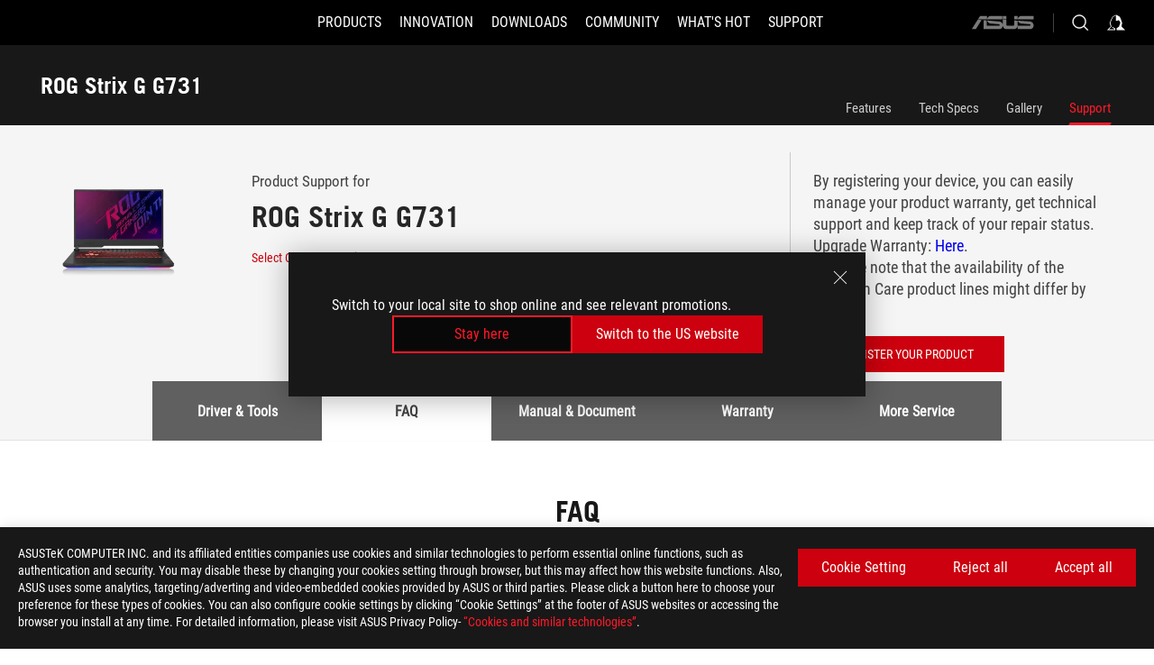

--- FILE ---
content_type: text/html; charset=utf-8
request_url: https://rog.asus.com/laptops/rog-strix/rog-strix-g-g731-series/helpdesk/
body_size: 35180
content:
<!doctype html>
<html data-n-head-ssr dir="ltr" lang="en-us" data-n-head="%7B%22dir%22:%7B%22ssr%22:%22ltr%22%7D,%22lang%22:%7B%22ssr%22:%22en-us%22%7D%7D">
  <head >
    <meta data-n-head="ssr" charset="utf-8"><meta data-n-head="ssr" name="viewport" content="width=device-width, initial-scale=1.0"><meta data-n-head="ssr" name="robots" content="index"><meta data-n-head="ssr" name="robots" content="index"><meta data-n-head="ssr" data-hid="description" name="description" content=""><meta data-n-head="ssr" data-hid="og:title" property="og:title" content="ROG Strix G G731 | Laptops | ROG Global"><meta data-n-head="ssr" data-hid="og:type" property="og:type" content="website"><meta data-n-head="ssr" data-hid="og:site_name" property="og:site_name" content="@ROG"><meta data-n-head="ssr" data-hid="og:description" property="og:description" content=""><meta data-n-head="ssr" data-hid="og:url" property="og:url" content="https://rog.asus.com/laptops/rog-strix/rog-strix-g-g731-series/helpdesk/"><meta data-n-head="ssr" data-hid="og:image" property="og:image" content="https://dlcdnwebimgs.asus.com/gain/EFE0C656-224B-449B-B5EB-EB5A8BAD71E7"><meta data-n-head="ssr" data-hid="twitter:title" property="twitter:title" content="ROG Strix G G731 | Laptops | ROG Global"><meta data-n-head="ssr" data-hid="twitter:site" property="twitter:site" content="@ROG"><meta data-n-head="ssr" data-hid="twitter:description" property="twitter:description" content=""><meta data-n-head="ssr" data-hid="twitter:card" property="twitter:card" content="summary_large_image"><meta data-n-head="ssr" data-hid="twitter:image" property="twitter:image" content="https://dlcdnwebimgs.asus.com/gain/EFE0C656-224B-449B-B5EB-EB5A8BAD71E7"><title>ROG Strix G G731 | Laptops | ROG Global</title><link data-n-head="ssr" rel="icon" type="image/x-icon" href="/rog/nuxtStatic/img/favicon.ico"><link data-n-head="ssr" rel="preconnect" href="https://dlcdnwebimgs.asus.com"><link data-n-head="ssr" rel="preconnect" href="https://dlcdnrog.asus.com"><link data-n-head="ssr" rel="preconnect" href="https://asus-brand-assistant.asus.com"><link data-n-head="ssr" rel="preconnect" href="https://dlcdnimgs.asus.com"><link data-n-head="ssr" rel="stylesheet" href="/rog/nuxtStatic/css/fontHQ.css"><link data-n-head="ssr" rel="stylesheet" href="https://dlcdnimgs.asus.com/vendor/cookie-banner/css/alert-info_rog.css" type="text/css"><link data-n-head="ssr" rel="stylesheet" href="https://dlcdnimgs.asus.com/vendor/location-reminder/css/locationreminder_rog.css" type="text/css"><link data-n-head="ssr" rel="canonical" href="https://rog.asus.com/laptops/rog-strix/rog-strix-g-g731-series/helpdesk/"><link data-n-head="ssr" rel="canonical" href="https://rog.asus.com/laptops/rog-strix/rog-strix-g-g731-series/helpdesk/"><script data-n-head="ssr" type="text/javascript" src="https://dlcdnrog.asus.com/rog/js/jquery-1.12.4.min.js"></script><script data-n-head="ssr" type="text/javascript">window.AsusAPIConfig = {
          system: "rog",
          websitePath: 'global',
          theme: "rog",
          campaignId: "3f8bcb17-b07f-4992-bcf7-72cdfcf704f9",
          zIndex: 11900,
        }; </script><script data-n-head="ssr" src="" defer></script><script data-n-head="ssr" type="text/javascript">(function (w, d, s, l, i) {
          w[l] = w[l] || [];
          w[l].push({'gtm.start': new Date().getTime(), event: 'gtm.js' });
          var f = d.getElementsByTagName(s)[0],
          j = d.createElement(s),
          dl = l != "dataLayer" ? "&l=" + l : "";
          j.defer = true;
          j.src = "https://www.googletagmanager.com/gtm.js?id=" + i + dl;
          f.parentNode.insertBefore(j, f);
          })(window, document, "script", "dataLayer", "GTM-NJRLM8");
          </script><script data-n-head="nuxt-jsonld" data-hid="nuxt-jsonld-69ec06ef" type="application/ld+json">[{"@context":"http://schema.org","@type":"Product","name":"ROG Strix G G731","image":["https://dlcdnwebimgs.asus.com/gain/EFE0C656-224B-449B-B5EB-EB5A8BAD71E7","https://dlcdnwebimgs.asus.com/gain/EFE0C656-224B-449B-B5EB-EB5A8BAD71E7"],"description":"","brand":{"@type":"Brand","name":"ROG"},"offers":{"@type":"Offer","priceCurrency":"","price":"","availability":"https://schema.org/InStock"}},{"@context":"http://schema.org","@type":"BreadcrumbList","itemListElement":[{"@type":"ListItem","position":1,"name":"LAPTOPS","item":"https://rog.asus.com/laptops-group/"},{"@type":"ListItem","position":2,"name":"LAPTOPS FILTER","item":"https://rog.asus.com/laptops-group/allmodels/"},{"@type":"ListItem","position":3,"name":"ROG STRIX G G731","item":"https://rog.asus.com/laptops/rog-strix/rog-strix-g-g731-series/"},{"@type":"ListItem","position":4,"name":"SUPPORT","item":"https://rog.asus.com/laptops/rog-strix/rog-strix-g-g731-series/helpdesk/"}]}]</script><link rel="stylesheet" href="/_nuxt/b63d001131340.css"><link rel="stylesheet" href="/_nuxt/466cf01131340.css"><link rel="stylesheet" href="/_nuxt/6756901131340.css"><link rel="stylesheet" href="/_nuxt/94d3f01131340.css"><link rel="stylesheet" href="/_nuxt/08ed801131340.css"><link rel="stylesheet" href="/_nuxt/0aa0401131340.css"><link rel="stylesheet" href="/_nuxt/1661901131340.css"><link rel="stylesheet" href="/_nuxt/035df01131340.css"><link rel="stylesheet" href="/_nuxt/b57d601131340.css"><link rel="stylesheet" href="/_nuxt/9984f01131340.css"><link rel="stylesheet" href="/_nuxt/918e001131340.css"><link rel="stylesheet" href="/_nuxt/82deb01131340.css"><link rel="stylesheet" href="/_nuxt/c252b01131340.css">
  </head>
  <body id="rogProduct" data-n-head="%7B%22id%22:%7B%22ssr%22:%22rogProduct%22%7D%7D">
    <div data-server-rendered="true" id="__nuxt"><div class="PageLoading__loadingContainer__LnxUq PageLoading__isLeave__YZea2"><i class="PageLoading__loadingIcon__Rr9iJ"></i></div><div id="__layout"><div id="defaultWrapper" data-dirtype="ltr" class="rogApp global default__defaultWrapper__ku4fA"><noscript><iframe src="//www.googletagmanager.com/ns.html?id=GTM-NJRLM8" height="0" width="0" style="display:none;visibility:hidden"></iframe></noscript> <div><div dir="ltr" class="newHeader Header__headerWrapper__4ipKk Header__upscrolled__V-ogp Header__noSticky__kZaPC"><div class="Header__headerContainer__-AktX"><header aria-label="rog header" class="robotoFont Header__header__iNAJ6"><a aria-label="ROG - Republic of Gamers" href="/" id="rogLogo" class="Header__rogLogo__LY-pL"><div class="Header__rogLogoIcon__SUCq+"><svg xmlns="http://www.w3.org/2000/svg" viewBox="0 0 200 37" svg-inline role="presentation" focusable="false"><path d="M22.2 29.1c.8.5 1.6 1 2.4 1.4 8.6 3.8 21.3 6.1 23.7 5.3C55 33.6 62.5 19.5 64.8 13c0 0-7 2.8-14.1 6.1-5.9 2.8-12.4 6-12.4 6l16.5-5s-4.4 10.4-10.2 11.6c-5.8 1.2-16-2.9-16-2.9.8-.7 11.6-8.6 36.8-18.9 1.1-.8 1.8-2.1 2-3.4-5.8.6-11.4 2.3-16.7 4.8-10.6 5-28.5 17.8-28.5 17.8zM3.8 24c1.8 2.3 9.2 4.2 10.2 4.4-4.6-3.2-14-12-14-12 1 2.7 2.3 5.2 3.8 7.6z"></path><path d="M25.6 22.9C30.5 19.3 47.9 4.6 64.7.6c0 0-8.8-1.4-21.3 2.5-4.5 1.4-11 7.7-23.1 19.4-1.6.9-7.5-2.5-10.9-4.1 0 0 5.6 8.9 7.6 11.5 3 4.1 8.5 6.5 8.5 6.5-.5-.5-4.3-4.5-5.4-6.8-.7-1.1.1-2.7 5.5-6.7zM127.9 6.8h-3v8.9h-5.6V6.8h-3v10.4h11.6zM152.9 15.6h-7.5V6.8h-3.1v10.4h9.2zM154.2 6.8h3.1v10.4h-3.1zM191.7 8.3h6.9l1.4-1.5h-11.4v10.4h3.1v-5.1h6.7l1.2-1.6h-7.9zM106.6 13.8h8.3V7.6c0-.4-.3-.8-.7-.8h-10.7v10.3h3.1v-3.3zm0-5.5h5c.1 0 .3 0 .3.5v3.5h-5.3v-4zM140.7 10.8h-.9v-3c0-.6-.3-1-.8-1h-9.7v10.4h11.3l.1-6.4zm-3.1 4.8h-5.2v-3.3h5.2v3.3zm0-4.8h-5.2V8.3h4.9c.3 0 .3.4.3.5v2zM100.5 8.3l1.6-1.5H90.5v10.3h11.6l-1.6-1.5h-6.9v-2.8h7.8v-1.7h-7.8V8.3zM162 8.3h7l1.5-1.5h-11.6v10.3H169l1.5-1.5H162zM154 24.5l1.3-1.5h-11.8v5.6h8.5v3.1h-8.9l1.9 1.6h10.2V27h-8.6v-2.5zM100.6 23h-11v10.3h3.1v-4.4h5.5v4.4h3.1v-9.4c.1-.4-.2-.8-.7-.9zm-2.4 4.4h-5.4v-2.9h5.1c.3 0 .3.3.3.5v2.4zM127.2 24.5l1.6-1.5h-11.7v10.3h11.7l-1.6-1.5h-7V29h7.9v-1.7h-7.9v-2.8zM86.4 24.6L88 23H75.8v10.3h11.8v-5.6h-3.1v4.1H79v-7.2zM103 23v10.4h3.2v-6l3 2.1 3.1-2.1v6h3.1V23l-6.2 4.1zM141.8 28.9v-5c0-.5-.3-1-.8-1h-11.2v10.4h3.1v-8.8h5.4c.3 0 .3.3.3.5v2h-5.1l5.6 6.3h3.7l-3.9-4.4h2.9zM88.7 14.1V7.8c0-.5 0-1-.6-1H75.8V14l3.2 3.5V8.3h6c.4 0 .5.1.5.5v3.3h-5.3l8.5 8.9v-3.5L85.5 14h3.2zM186.1 6.8h-10.5v7.5l2.5 2.9h8.7V7.6c0-.4-.3-.8-.7-.8zm-2.4 8.8h-3.3l-1.7-2V8.3h5v7.3z"></path></svg></div></a> <div class="Header__accessibility__Wa+tY"><div class="orb-skip-links"><span>Accessibility links</span> <ul><li><a href="#rogContent" aria-label="Skip to content">Skip to content</a></li> <li><a aria-label="Accessibility Help" href="https://www.asus.com/us/content/Accessibility-Policy/">Accessibility Help</a></li> <li><a href="#rogMenu" aria-label="Skip to Menu">Skip to Menu</a></li> <li><a href="#rogFooter" aria-label="ROG Footer">ROG Footer</a></li></ul></div></div> <nav class="Header__headerNav__9MLbL"><div aria-label="Menu" role="button" tabindex="0" class="Header__headerBurger__sqASp"><span class="Header__rogBurger__di8FM"><svg width="24" height="24" viewBox="0 0 24 24" fill="none" xmlns="http://www.w3.org/2000/svg" svg-inline alt="close" role="presentation" focusable="false"><path fill-rule="evenodd" clip-rule="evenodd" d="M20 6H4v1h16V6zm0 5.5H4v1h16v-1zM4 17h16v1H4v-1z" fill="#fff"></path></svg></span></div> <div class="mobileMenu Header__headerMenu__lncT7"><!----> <ul aria-hidden="true" class="Header__userListMobile__Xz0G0"><li class="Header__userMobileListTitle__HY03J"><svg xmlns="http://www.w3.org/2000/svg" data-name="圖層 1" viewBox="0 0 32 32" role="button" aria-label="go back" svg-inline alt="left" focusable="false"><path d="M8.93 13.77L22.94 0v6.7l-9.18 8.94 9.18 9.66V32L8.93 17.51l-1.87-1.87 1.87-1.87z"></path></svg> <p>USER</p></li> <!----> <li><ul role="list" class="Header__accountLinkSection__-4tgi"><li role="none" style="display:;"><a aria-label="My ROG Elite Rewards" href="https://rog.asus.com/elite/">
                    My ROG Elite Rewards
                  </a> <!----></li><li role="none" style="display:;"><a aria-label="My Account" href="https://account.asus.com/overview.aspx?login_background=general_black">
                    My Account
                  </a> <!----></li><li role="none" style="display:;"><a aria-label="Product Registration" href="https://account.asus.com/registerform.aspx">
                    Product Registration
                  </a> <!----></li> <!----></ul></li></ul> <ol role="list" class="headerMenuList Header__headerMenuList__jpBKd"><li role="listitem" class="headerItem Header__menuList__61wq5"><div tabindex="0" aria-haspopup="true" id="rogMenu" class="Header__menuItem__yvKxM firstMenuItem"><span class="menuItem">PRODUCTS</span> <div class="Header__isMobileArrow__8hwJn"><svg width="16" height="16" viewBox="0 0 16 16" fill="none" xmlns="http://www.w3.org/2000/svg" svg-inline role="none" alt="right" focusable="false"><path d="M12.733 8l-6.666 6.667H3.333L10 8 3.333 1.333h2.734L12.733 8z" fill="#181818"></path></svg></div></div> <!----></li><li role="listitem" class="headerItem Header__menuList__61wq5"><div tabindex="0" aria-haspopup="true" id="rogMenu1" class="Header__menuItem__yvKxM"><span class="menuItem">INNOVATION</span> <div class="Header__isMobileArrow__8hwJn"><svg width="16" height="16" viewBox="0 0 16 16" fill="none" xmlns="http://www.w3.org/2000/svg" svg-inline role="none" alt="right" focusable="false"><path d="M12.733 8l-6.666 6.667H3.333L10 8 3.333 1.333h2.734L12.733 8z" fill="#181818"></path></svg></div></div> <!----></li><li role="listitem" class="headerItem Header__menuList__61wq5"><div tabindex="0" aria-haspopup="true" id="rogMenu2" class="Header__menuItem__yvKxM"><span class="menuItem">DOWNLOADS</span> <div class="Header__isMobileArrow__8hwJn"><svg width="16" height="16" viewBox="0 0 16 16" fill="none" xmlns="http://www.w3.org/2000/svg" svg-inline role="none" alt="right" focusable="false"><path d="M12.733 8l-6.666 6.667H3.333L10 8 3.333 1.333h2.734L12.733 8z" fill="#181818"></path></svg></div></div> <!----></li><li role="listitem" class="headerItem Header__menuList__61wq5"><div tabindex="0" aria-haspopup="true" id="rogMenu3" class="Header__menuItem__yvKxM"><span class="menuItem">COMMUNITY</span> <div class="Header__isMobileArrow__8hwJn"><svg width="16" height="16" viewBox="0 0 16 16" fill="none" xmlns="http://www.w3.org/2000/svg" svg-inline role="none" alt="right" focusable="false"><path d="M12.733 8l-6.666 6.667H3.333L10 8 3.333 1.333h2.734L12.733 8z" fill="#181818"></path></svg></div></div> <!----></li><li role="listitem" class="headerItem Header__menuList__61wq5"><div tabindex="0" aria-haspopup="true" id="rogMenu4" class="Header__menuItem__yvKxM"><span class="menuItem">WHAT'S HOT</span> <div class="Header__isMobileArrow__8hwJn"><svg width="16" height="16" viewBox="0 0 16 16" fill="none" xmlns="http://www.w3.org/2000/svg" svg-inline role="none" alt="right" focusable="false"><path d="M12.733 8l-6.666 6.667H3.333L10 8 3.333 1.333h2.734L12.733 8z" fill="#181818"></path></svg></div></div> <!----></li><li role="listitem" class="headerItem Header__menuList__61wq5"><a id="rogMenu5" aria-label="SUPPORT" href="https://rog.asus.com/support/" target="_blank" rel="noopener noreferrer" class="Header__noArrow__bv8YA"><span class="menuItem">SUPPORT</span></a> <!----></li> <li role="listitem"><a aria-label="ASUS" href="https://www.asus.com" class="Header__mobileAsusLogo__UzZfj"><svg xmlns="http://www.w3.org/2000/svg" width="71.418" height="15.556" viewBox="0 0 71.418 15.556" svg-inline alt="asus" role="presentation" focusable="false"><g data-name="组件 69 – 1"><path fill="#797979" stroke="rgba(0,0,0,0)" stroke-miterlimit="10" d="M52.803 15.056l.009-3.84h13.593a1.609 1.609 0 00.649-.183.818.818 0 00.256-.578c0-.737-.613-.769-.921-.785l-9.882-.815A4.615 4.615 0 0154.3 7.812a3.758 3.758 0 01-1.271-2.052s12.766.746 14.184.877a4.359 4.359 0 013.618 3.351 6.077 6.077 0 01-.022 1.57 4.233 4.233 0 01-4.008 3.5zm-12.767-.017l-.354-.025a4.216 4.216 0 01-3.621-3.534v-.609a5.825 5.825 0 01-.077.656 4.261 4.261 0 01-3.52 3.5h-18.3v-9.8l3.8.276v5.738h13.688a.768.768 0 00.807-.74c.007-.738-.562-.814-.864-.828 0 0-9.444-.774-9.782-.806a4.988 4.988 0 01-2.284-1.074 3.976 3.976 0 01-1.2-2.258s12.694 1 14.119 1.129c2.392.221 3.494 2.753 3.59 3.327 0 0 .008.059.015.164V4.642l3.881.278v5.078a1.23 1.23 0 001.119 1.273h6.6a1.264 1.264 0 001.267-1.285v-4.46l3.843.227v5.358c0 3.627-3.817 3.931-3.817 3.931zM.918 15.021L7.651 4.597l4.341.458-6.472 9.966zM52.803 4.363v-.311a5.491 5.491 0 01.973-2A4.27 4.27 0 0156.918.5h14v3.866zm-3.937 0V.519h3.909v3.844zm-12.844 0V.519h3.912v3.844zm-28.216 0s1.589-2.59 1.983-3.1a1.682 1.682 0 011.4-.738h6.946v3.527a5.5 5.5 0 01.977-2A4.252 4.252 0 0122.253.496h13.086v3.863z" data-name="联合 1"></path></g></svg></a></li></ol> <!----></div></nav> <div class="Header__iconBlock__WQh2q"><div class="Header__asusLogo__I7sul"><a aria-label="ASUS" href="https://www.asus.com"><svg xmlns="http://www.w3.org/2000/svg" width="71.418" height="15.556" viewBox="0 0 71.418 15.556" svg-inline alt="asus" role="none" focusable="false"><g data-name="组件 69 – 1"><path fill="#797979" stroke="rgba(0,0,0,0)" stroke-miterlimit="10" d="M52.803 15.056l.009-3.84h13.593a1.609 1.609 0 00.649-.183.818.818 0 00.256-.578c0-.737-.613-.769-.921-.785l-9.882-.815A4.615 4.615 0 0154.3 7.812a3.758 3.758 0 01-1.271-2.052s12.766.746 14.184.877a4.359 4.359 0 013.618 3.351 6.077 6.077 0 01-.022 1.57 4.233 4.233 0 01-4.008 3.5zm-12.767-.017l-.354-.025a4.216 4.216 0 01-3.621-3.534v-.609a5.825 5.825 0 01-.077.656 4.261 4.261 0 01-3.52 3.5h-18.3v-9.8l3.8.276v5.738h13.688a.768.768 0 00.807-.74c.007-.738-.562-.814-.864-.828 0 0-9.444-.774-9.782-.806a4.988 4.988 0 01-2.284-1.074 3.976 3.976 0 01-1.2-2.258s12.694 1 14.119 1.129c2.392.221 3.494 2.753 3.59 3.327 0 0 .008.059.015.164V4.642l3.881.278v5.078a1.23 1.23 0 001.119 1.273h6.6a1.264 1.264 0 001.267-1.285v-4.46l3.843.227v5.358c0 3.627-3.817 3.931-3.817 3.931zM.918 15.021L7.651 4.597l4.341.458-6.472 9.966zM52.803 4.363v-.311a5.491 5.491 0 01.973-2A4.27 4.27 0 0156.918.5h14v3.866zm-3.937 0V.519h3.909v3.844zm-12.844 0V.519h3.912v3.844zm-28.216 0s1.589-2.59 1.983-3.1a1.682 1.682 0 011.4-.738h6.946v3.527a5.5 5.5 0 01.977-2A4.252 4.252 0 0122.253.496h13.086v3.863z" data-name="联合 1"></path></g></svg> <span class="sr-only">ASUS home logo</span></a></div> <button id="searchButton" tabindex="0" aria-haspopup="true" aria-label="Search, type and press enter to search" class="searchButton Header__searchButton__NyfWa" style="display:;"><svg width="24" height="24" viewBox="0 0 24 24" fill="none" xmlns="http://www.w3.org/2000/svg" role="none" svg-inline alt="search" focusable="false"><g clip-path="url(#clip0_928_570)"><path fill-rule="evenodd" clip-rule="evenodd" d="M16.045 16.645a7.5 7.5 0 11.707-.707l4.254 4.254-.707.707-4.254-4.254zm-.342-1.049A6.5 6.5 0 106.51 6.404a6.5 6.5 0 009.193 9.192z" fill="#fff"></path></g><defs><clipPath id="clip0_928_570"><path fill="#fff" d="M0 0h24v24H0z"></path></clipPath></defs></svg></button> <!----> <div class="headerPersonalBlock__personalWrapper__N2xAS"><button id="personMenuButton" aria-haspopup="true" aria-controls="personMenu" type="button" aria-label="Account Manager by undefined" tabindex="0" class="userButton headerPersonalBlock__accountButton__y2X2l headerPersonalBlock__isLogin__zviqO"><svg width="24" height="24" viewBox="0 0 24 24" fill="none" xmlns="http://www.w3.org/2000/svg" svg-inline alt="user" role="presentation" focusable="false" class="svg-icon"><path d="M12.613 18.28v2.1H22l-4.009-4.009.7-3.982v-.1c-.484-1.44-2.1-6.195-2.783-6.846a18.386 18.386 0 00-3.701-1.874L12 3.5l-.17.069A18.393 18.393 0 008.13 5.443c-.69.651-2.89 5.848-3.32 6.88l-.063.139 1.235 3.939L2 20.383h8.886V18.53l-2.873-1.718-.442.739 2.448 1.452v.507H4.094l2.795-3.123-1.215-4.121a50.59 50.59 0 012.97-6.447 15.671 15.671 0 013.107-1.614V10.304l3.332-.868c.633.85 1.17 1.766 1.6 2.733l-1.587 4.425-2.483 1.686z" fill="#F7F7F7"></path></svg> <img aria-hidden="" src="" alt="user" style="display:none;"></button> <!----></div> <!----></div></header> <!----></div></div></div> <main class="layout"><div class="SeriesHome__productSeriesLayout__0MdrU"><!----> <div class="productOverview"><div role="main" class="product-content Product__productContent__HKTN1"><div id="productTabBarContainer" class="productTabBarContainer ProductTabBar__productTabBarContainer__O9P3C ProductTabBar__noPrice__wQ7fE"><div class="ProductTabBar__productTabBarWrapper__NkfAp"><div class="ProductTabBar__productInfo__kijFw"><a href="https://rog.asus.com/laptops/rog-strix/rog-strix-g-g731-series/" class="ProductTabBar__productName__2TSo7"><h1>ROG Strix G G731 </h1> <span class="sr-only">- Support</span></a> <div class="ProductTabBar__productRatingContent__nNUYh" style="display:none;"><div style="display:none;"><div id="ratingText" data-bv-show="inline_rating" data-bv-set="false" data-bv-product-id=""></div></div></div> <!----> <div class="ProductTabBar__productTabLowPriceTextDesktop__iJxVk ProductTabBar__mobile__JCkq0" style="display:none;"><p>The lowest price from 30 days before the promotion:</p> <p class="ProductTabBar__lowHistoryPrice__t-JUg">
              
            </p></div> <!----></div> <div class="ProductTabBar__productTabBarList__7JGkm"><div class="ProductTabBar__productTabWrapper__wiiO+"><!----> <!----> <!----> <div class="ProductTabBar__productTabLowPriceTextDesktop__iJxVk ProductTabBar__desktop__0i140" style="display:none;"><p>The lowest price from 30 days before the promotion:</p> 
            <p class="ProductTabBar__lowHistoryPrice__t-JUg">
              
            </p></div> <div class="ProductTabBar__productTabDesktop__Al-sY"><div class="ProductTabBar__productTabBarBottom__AnMuB"><ul role="list" class="tabList"><li class="tabItem"><a href="/laptops/rog-strix/rog-strix-g-g731-series/" id="rogContent">Features</a></li><li class="tabItem"><a href="/laptops/rog-strix/rog-strix-g-g731-series/spec/" id="tabItemLink_1">Tech Specs</a></li><li class="tabItem"><a href="/laptops/rog-strix/rog-strix-g-g731-series/gallery/" id="tabItemLink_2">Gallery</a></li><li class="tabItem ProductTabBar__active__N4qFo"><a href="/laptops/rog-strix/rog-strix-g-g731-series/helpdesk/" id="tabItemLink_3">Support</a></li> <!----></ul></div></div></div></div></div> <div class="ProductTabBar__productFullMenuMobile__S2P4+"><button tabindex="0" aria-label="show mobile tab list" class="ProductTabBar__mobileFullMenuButton__YjpKG"><span>
          Menu
        </span> <svg width="12" height="12" viewBox="0 0 12 12" fill="none" xmlns="http://www.w3.org/2000/svg" svg-inline focusable="false" aria-hidden="true" alt="triangle down" role="presentation"><path d="M1 4l5 6 5-6H1z" fill="#fff"></path></svg></button></div> <div aria-hidden="true" class="ProductTabBar__mobileTabList__OFkOO" style="height:0px;"><ul><li tabindex="-1" class="tabItem firstTabItem"><!----> <div class="ProductTabBar__firstTabItemMobile__eKv82"><span>
                  Features
                </span></div> <ul class="ProductTabBar__subTabListMobile__mrIWV" style="height:0px;"><li tabindex="-1" class="tabItem firstTabItem ProductTabBar__firstTabItem__FE3gO"><span>
                    Features
                  </span></li> </ul></li> <li tabindex="-1" class="tabItem ProductTabBar__mobileTabItem__KF1TS"><span>
                Tech Specs
              </span></li><li tabindex="-1" class="tabItem ProductTabBar__mobileTabItem__KF1TS"><span>
                Gallery
              </span></li><li tabindex="-1" class="tabItem ProductTabBar__mobileTabItem__KF1TS ProductTabBar__active__N4qFo"><span>
                Support
              </span></li></ul></div></div> <!----> <div class="ProductSupport__productSupportWrapper__BeKCy"><div class="ProductSupport__productSupport__jCeyd"><div class="ProductSupportHeader__productSupportHeaderWrapper__T8Pgk"><div class="ProductSupportHeader__productSupportHeader__SnIIN"><div class="ProductSupportHeader__productHeadLeft__ZSNwU"><div class="ProductSupportHeader__productHeadImg__m37R8"><img src="https://dlcdnwebimgs.asus.com/gain/EFE0C656-224B-449B-B5EB-EB5A8BAD71E7/h300/w300/fwebp" alt></div> <div class="ProductSupportHeader__productInfo__+Yt7u"><div class="ProductSupportHeader__productHeadLeftWord__WG4-q">Product Support for</div> <span class="ProductSupportHeader__productTitle__pQJw2">ROG Strix G G731</span> <a aria-label="Select Other Model" rel="noopener noreferrer" class="ProductSupportHeader__productHeadLeftlink__clp2a">
          Select Other Model
          <svg xmlns="http://www.w3.org/2000/svg" data-name="圖層 1" viewBox="0 0 32 32" svg-inline alt="arrow" role="presentation" focusable="false"><path d="M23.07 13.77L9.06 0v6.7l9.18 8.94-9.18 9.66V32l14.01-14.49 1.87-1.87-1.87-1.87z"></path></svg></a></div></div> <div class="ProductSupportHeader__productHeadRight__fbIUi"><div class="ProductSupportHeader__productHeadRightWord__6ghT9">By registering your device, you can easily manage your product warranty, get technical support and keep track of your repair status.<br>
Upgrade Warranty: <a href="https://www.asus.com/support/premium_care/">Here</a>.<br>
* Please note that the availability of the Premium Care product lines might differ by country.</div> <div class="ButtonRed__redFullButton__0lMzl"><a tabindex="0" href="https://redirect.asus.com/rda?pdt=" target="_self" rel="" class="btn ButtonRed__btnRed__SXGza ButtonRed__isFull__6Glcz"><div class="ButtonRed__inner__U++OE"><span class="buttonName ButtonRed__smallFont__LQtGu"><!---->
          REGISTER YOUR PRODUCT
          <!----></span></div> <div class="ButtonRed__hoverColor__0DIt8"></div></a></div></div></div></div> <div class="ProductSupportContent__productSupportContent__5vsC-"><div class="Tabs__tabWrapper__bJGIp"><div class="Tabs__tabs__G7xwf"><ul role="tablist"></ul></div> <div class="Tabs__tabsContentWrapper__vdQ3Q"><!----><!----><!----><!----><!----></div></div></div> <div class="ProductFooter__productFooterContainer__Mu9vd ProductFooter__productBackgroundBlack__ZFDu8"><div class="ProductFooter__productFooterContent__mXPuo"><div class="ProductFooter__productFooterHDMI__watNS"><img src="/_nuxt/img/hdmi-logo.cedf31f.png" alt="Product has High-Definition Multimedia Interface"></div> <!----> <p class="sr-only">Disclaimer</p> <div class="ProductFooter__productFooterList__J6HzI"><ul><li><div>The standard Asus test environment for battery life is as follows: Windows operating system, display module with 150 nits of brightness, lighting off, and other application settings.</div></li><li><div>Video Playback: Testing is done with Wi-Fi/Bluetooth off, Windows Power Plan set to Balanced, Taskbar Power Mode set to Battery Saver,  system volume at 67%, and video at full screen, 1080p resolution</div></li><li><div>Web Browsing: Testing is done with Wi-Fi/Bluetooth, Windows Power Plan set to Balanced, Taskbar Power Mode set to Better Battery, and using the Weblooper Top50 website in Google Chrome to play the video with a refresh time of 10 seconds.</div></li><li><div>Factors that affect battery life include laptop configuration, power settings, and the way it is used. Battery capacity fades with its cycle count and age.</div></li><li><div>Quick-charging times apply when using the proper ASUS/ROG adapter included alongside the select model and the system is powered off (via the "shut down" command). In compatible scenarios, batteries can be recharged to 50% within 30 minutes under the optimal temperature range of 20-45 degrees Celsius. Charging times may vary +/- 10% due to system tolerance.</div></li><li><div>The terms HDMI, HDMI High-Definition Multimedia Interface, HDMI Trade dress and the HDMI Logos are trademarks or registered trademarks of HDMI Licensing Administrator, Inc.</div></li><li><div>The actual HDMI version of the products should be checked in the product specifications page respectively.</div></li><li><div>Unit with RJ45 port does not support “Power over Ethernet” (PoE), only support data transmission.</div></li><li><div>Due to surface-mounted components near the motherboard's M.2 slot, only single-sided SSDs are supported.</div></li><li><div>The availability of the 6GHz Wi-Fi band may vary depending on the country and its specific regulations. This feature is only supported when used with the specific wireless card provided at shipment, and requires Windows 11 or later.</div></li><li><div>Products certified by the Federal Communications Commission and Industry Canada will be distributed in the United States and Canada. Please visit the ASUS USA and ASUS Canada websites for information about locally available products.</div></li><li><div>All specifications are subject to change without notice. Please check with your supplier for exact offers. Products may not be available in all markets.</div></li><li><div>Specifications and features vary by model, and all images are illustrative. Please refer to specification pages for full details.</div></li><li><div>PCB color and bundled software versions are subject to change without notice.</div></li><li><div>Brand and product names mentioned are trademarks of their respective companies.</div></li><li><div>Unless otherwise stated, all performance claims are based on theoretical performance. Actual figures may vary in real-world situations.</div></li><li><div>The actual transfer speed of USB 3.0, 3.1, 3.2, and/or Type-C will vary depending on many factors including the processing speed of the host device, file attributes and other factors related to system configuration and your operating environment.</div></li></ul></div></div></div></div></div> <script type="application/javascript" src="/rog/nuxtStatic/js/overview.js"></script> <!----><!----><!----><!----><!----><!----><!----></div> <!----> <!----></div> <!----> <!----></div></main> <div><footer dir="ltr" class="footer newFooter Footer__footerContainer__4paCr"><div class="Footer__footerContent__8f6dw"><div class="Footer__footerTopContent__vP++P" style="display:;"><div aria-label="breadcrumbs" role="navigation" class="Breadcrumb__breadcrumbContainer__1YPg6"><ul class="Breadcrumb__breadcrumbList__qVeH2"><li class="Breadcrumb__breadcrumbHomeList__7VIjI Breadcrumb__breadcrumbItem__JOFwJ" style="display:;"><p class="Breadcrumb__homeLinkIcon__HXqz1"><a aria-label="HomePage" href="https://rog.asus.com/" aria-current="false"><svg width="32" height="18" viewBox="0 0 32 18" fill="none" xmlns="http://www.w3.org/2000/svg" svg-inline role="presentation" focusable="false"><path fill-rule="evenodd" clip-rule="evenodd" d="M12.143 11.094c-2.552 1.888-2.936 2.676-2.627 3.273a20.501 20.501 0 002.58 3.2v.023a11.358 11.358 0 01-4.046-3.097c-.935-1.264-3.596-5.474-3.596-5.474.297.142.634.314.992.495 1.573.799 3.54 1.796 4.173 1.443 5.736-5.593 8.835-8.558 10.954-9.222C26.517-.139 30.677.54 30.677.54 23.67 2.194 16.384 7.825 13.19 10.294c-.425.328-.777.6-1.046.8zm-.445 3.575a8.9 8.9 0 01-1.158-.645s8.482-6.043 13.5-8.429A24.683 24.683 0 0132 3.292a2.404 2.404 0 01-.949 1.622h-.047c-11.95 4.874-16.992 8.657-17.395 8.966 0 .007 4.862 1.918 7.59 1.37 2.727-.547 4.824-5.469 4.824-5.469l1.758-.54-9.578 2.893.525-.266.033-.011c.797-.409 2.504-1.253 5.313-2.567 3.348-1.575 6.669-2.893 6.669-2.893-1.11 3.083-4.653 9.767-7.789 10.791-1.167.375-7.158-.72-11.256-2.519zm7.03-2.8l.009-.005-.142.052.133-.048zm9.975-6.217zM1.812 11.596A17.537 17.537 0 010 7.996s4.478 4.178 6.662 5.703l-.059-.028c-.484-.112-3.928-.956-4.791-2.075z" fill="#B3B3B3"></path></svg></a></p></li> <li><ul class="Breadcrumb__breadcrumbSubList__Mwlb7"><li style="display:;"><p><a aria-label="Gaming  Laptops" href="https://rog.asus.com/laptops-group/" aria-current="false"><span>Gaming  Laptops</span></a></p></li><li style="display:;"><p><a aria-label="Laptops Filter" href="https://rog.asus.com/laptops-group/allmodels/" aria-current="false"><span>Laptops Filter</span></a></p></li><li style="display:;"><p><a aria-label="ROG Strix G G731" href="https://rog.asus.com/laptops/rog-strix/rog-strix-g-g731-series/" aria-current="false"><span>ROG Strix G G731</span></a></p></li> <!----></ul></li></ul></div></div> <div class="Footer__footerPayMentContent__XPHka Footer__noPayMent__pCsRR"><!----> <div class="Footer__crmWrapper__YQPB5"><label for>Get the latest deals and more</label> <div class="Footer__crmInputWrapper__CwI5O"><span class="Footer__measureSpan__CYOrq">
            Enter email address
          </span> <input type="email" placeholder="Enter email address" value="" class="Footer__crmInput__9HXwz"> <div class="Footer__crmButton__tkSOw"><div class="ButtonRed__redFullButton__0lMzl"><div role="button" tabindex="0" class="btn ButtonRed__btnRed__SXGza ButtonRed__isFull__6Glcz ButtonRed__maxWidth__D1j8R ButtonRed__isCrmButton__-qqmC"><div class="buttonClick ButtonRed__inner__U++OE"><span class="buttonClick"><!----> <!---->
          Sign up
        </span></div> <div class="buttonClick ButtonRed__hoverColor__0DIt8"></div></div></div></div></div> <p class="Footer__warnText__A96XK"><svg width="12" height="12" viewBox="0 0 12 12" fill="none" xmlns="http://www.w3.org/2000/svg" svg-inline alt="warn" role="presentation" focusable="false" class="icon"><path d="M6 0a6 6 0 110 12A6 6 0 016 0z" fill="#000"></path><path d="M6 0a6 6 0 106 6 6.018 6.018 0 00-6-6zm.692 9H5.308V7.846h1.384V9zm0-2.538H5.308V2.769h1.384v3.693z" fill="#FA5C00"></path></svg>

        Please enter a valid email address.</p></div></div> <div class="Footer__siteMap__NF2ry"><div class="Footer__siteLeftContent__lMlV3"><ul role="list" class="Footer__footerLinks__p1J6O"><li role="listitem" class="Footer__footerLink__jWbYC"><a id="rogFooter" target="_self" rel="" class="Footer__footerItemName__DEwd0 firstFooterItem">About ROG</a></li><li role="listitem" class="Footer__footerLink__jWbYC"><a id="rogFooter1" target="_self" rel="" class="Footer__footerItemName__DEwd0">Home</a></li><li role="listitem" class="Footer__footerLink__jWbYC"><a id="rogFooter2" target="_blank" rel="noopener noreferrer" class="Footer__footerItemName__DEwd0">NEWSROOM</a></li><li role="listitem" class="Footer__footerLink__jWbYC"><a id="rogFooter3" target="_blank" rel="noopener noreferrer" class="Footer__footerItemName__DEwd0">Accessibility Help</a></li></ul> <ul role="tree" aria-label="socialMedia" class="Footer__socialList__nGDiB"><li role="treeitem" class="Footer__socialLink__MRz8L"><a href="https://www.facebook.com/ASUSROG" class="Footer__socialItem__sqbj-"><svg width="24" height="24" viewBox="0 0 24 24" fill="none" xmlns="http://www.w3.org/2000/svg" svg-inline alt="facebook" role="presentation" focusable="false"><path d="M12 1C5.925 1 1 5.925 1 12c0 5.158 3.552 9.487 8.343 10.676V15.36H7.075V12h2.268V10.55c0-3.744 1.694-5.479 5.37-5.479.697 0 1.9.137 2.391.273v3.047c-.26-.027-.71-.04-1.27-.04-1.804 0-2.501.683-2.501 2.459V12h3.593l-.617 3.361h-2.976v7.558C18.78 22.261 23 17.624 23 11.999 23 5.926 18.075 1 12 1z" fill="#B3B3B3"></path></svg> <!----> <!----> <!----> <!----> <!----> <!----> <!----> <!----> <!----> <!----> <!----> <span class="sr-only">facebook</span></a></li><li role="treeitem" class="Footer__socialLink__MRz8L"><a href="https://twitter.com/ASUS_ROG" class="Footer__socialItem__sqbj-"><!----> <svg width="24" height="24" viewBox="0 0 24 24" fill="none" xmlns="http://www.w3.org/2000/svg" svg-inline alt="twitter" role="presentation" focusable="false"><path d="M17.751 3.46h3.067l-6.7 7.658L22 21.538h-6.172l-4.833-6.32-5.531 6.32h-3.07l7.167-8.19L2 3.46h6.328l4.37 5.777L17.75 3.46zm-1.076 16.243h1.7L7.404 5.199H5.58l11.094 14.504z" fill="#B3B3B3"></path></svg> <!----> <!----> <!----> <!----> <!----> <!----> <!----> <!----> <!----> <!----> <span class="sr-only">twitter</span></a></li><li role="treeitem" class="Footer__socialLink__MRz8L"><a href="https://rog.gg/JoinDiscord" class="Footer__socialItem__sqbj-"><!----> <!----> <!----> <!----> <!----> <!----> <!----> <svg width="24" height="24" viewBox="0 0 24 24" fill="none" xmlns="http://www.w3.org/2000/svg" svg-inline alt="discord" role="presentation" focusable="false" class="discord icon"><path d="M19.624 5.39a18.14 18.14 0 00-4.478-1.389.068.068 0 00-.072.034c-.194.344-.408.793-.558 1.146a16.748 16.748 0 00-5.03 0 11.59 11.59 0 00-.565-1.146.07.07 0 00-.072-.034c-1.572.27-3.075.745-4.478 1.389a.064.064 0 00-.03.025C1.49 9.676.708 13.833 1.091 17.937c.002.02.013.04.029.052a18.244 18.244 0 005.493 2.777.071.071 0 00.077-.025c.423-.578.8-1.188 1.124-1.828a.07.07 0 00-.038-.097 12.013 12.013 0 01-1.716-.818.07.07 0 01-.007-.117 9.37 9.37 0 00.34-.268.068.068 0 01.072-.01c3.6 1.645 7.498 1.645 11.056 0a.068.068 0 01.072.01c.11.09.226.181.342.268a.07.07 0 01-.006.117c-.548.32-1.118.59-1.717.817a.07.07 0 00-.038.098c.33.64.708 1.249 1.123 1.827a.07.07 0 00.078.026 18.183 18.183 0 005.502-2.777.071.071 0 00.028-.05c.459-4.746-.768-8.868-3.253-12.523a.055.055 0 00-.028-.026zM8.352 15.438c-1.084 0-1.977-.995-1.977-2.217 0-1.223.875-2.218 1.977-2.218 1.11 0 1.994 1.004 1.977 2.218 0 1.222-.876 2.217-1.977 2.217zm7.31 0c-1.084 0-1.977-.995-1.977-2.217 0-1.223.876-2.218 1.977-2.218 1.11 0 1.994 1.004 1.977 2.218 0 1.222-.867 2.217-1.977 2.217z" fill="#B3B3B3"></path></svg> <!----> <!----> <!----> <!----> <span class="sr-only">discord</span></a></li><li role="treeitem" class="Footer__socialLink__MRz8L"><a href="https://www.youtube.com/channel/UCAaMgASV4htjw3KNqh_vQvA" class="Footer__socialItem__sqbj-"><!----> <!----> <!----> <svg width="24" height="24" viewBox="0 0 24 24" fill="none" xmlns="http://www.w3.org/2000/svg" svg-inline alt="youtube" role="presentation" focusable="false"><path d="M22.78 8.339s-.214-1.517-.876-2.183c-.838-.877-1.774-.881-2.204-.933C16.623 5 12.004 5 12.004 5h-.008s-4.62 0-7.696.223c-.43.052-1.366.056-2.204.933-.662.666-.873 2.183-.873 2.183S1 10.122 1 11.9v1.667c0 1.779.22 3.562.22 3.562s.214 1.517.871 2.183c.838.877 1.938.846 2.428.94 1.762.169 7.481.22 7.481.22s4.623-.008 7.7-.228c.43-.051 1.366-.056 2.204-.932.662-.666.877-2.183.877-2.183S23 15.351 23 13.568v-1.667c0-1.78-.22-3.562-.22-3.562zM9.728 15.592V9.409l5.942 3.102-5.942 3.08z" fill="#B3B3B3"></path></svg> <!----> <!----> <!----> <!----> <!----> <!----> <!----> <!----> <span class="sr-only">youtube</span></a></li><li role="treeitem" class="Footer__socialLink__MRz8L"><a href="https://www.twitch.tv/asusrog" class="Footer__socialItem__sqbj-"><!----> <!----> <!----> <!----> <svg width="24" height="24" viewBox="0 0 24 24" fill="none" xmlns="http://www.w3.org/2000/svg" svg-inline alt="twitch" role="presentation" focusable="false"><path d="M6.499 2L2.57 5.929V20.07h4.714V24l3.929-3.929h3.143L21.427 13V2H6.5zm13.357 10.214l-3.143 3.143H13.57l-2.75 2.75v-2.75H7.284V3.571h12.572v8.643z" fill="#B3B3B3"></path><path d="M17.499 6.321h-1.572v4.715H17.5V6.32zM13.177 6.321h-1.571v4.715h1.571V6.32z" fill="#B3B3B3"></path></svg> <!----> <!----> <!----> <!----> <!----> <!----> <!----> <span class="sr-only">twitch</span></a></li><li role="treeitem" class="Footer__socialLink__MRz8L"><a href="https://www.instagram.com/ASUSROG/" class="Footer__socialItem__sqbj-"><!----> <!----> <svg width="24" height="24" viewBox="0 0 24 24" fill="none" xmlns="http://www.w3.org/2000/svg" svg-inline alt="instagram" role="presentation" focusable="false"><path d="M12.172 4.3c2.672 0 2.989.012 4.04.059.977.043 1.504.207 1.856.344.464.18.8.398 1.148.746.352.351.567.684.746 1.148.137.352.301.883.344 1.856.047 1.055.059 1.372.059 4.04 0 2.673-.012 2.989-.059 4.04-.043.977-.207 1.504-.344 1.856-.18.465-.398.8-.746 1.149a3.076 3.076 0 01-1.148.746c-.352.137-.883.3-1.856.344-1.055.046-1.372.058-4.04.058-2.673 0-2.989-.012-4.04-.058-.977-.043-1.504-.207-1.856-.344-.465-.18-.8-.399-1.148-.746a3.076 3.076 0 01-.747-1.15c-.136-.35-.3-.882-.344-1.855-.046-1.055-.058-1.371-.058-4.04 0-2.672.012-2.989.058-4.04.043-.976.208-1.504.344-1.856.18-.464.399-.8.747-1.148a3.076 3.076 0 011.148-.746c.352-.137.883-.301 1.856-.344 1.051-.047 1.367-.059 4.04-.059zm0-1.801c-2.716 0-3.055.012-4.122.059-1.063.047-1.793.218-2.426.465A4.882 4.882 0 003.85 4.179a4.9 4.9 0 00-1.157 1.77c-.246.637-.418 1.363-.464 2.426-.047 1.07-.06 1.41-.06 4.126 0 2.715.013 3.055.06 4.122.046 1.063.218 1.793.464 2.426.258.66.598 1.22 1.157 1.774a4.89 4.89 0 001.77 1.152c.637.247 1.363.418 2.426.465 1.067.047 1.407.059 4.122.059s3.055-.012 4.122-.059c1.063-.047 1.793-.218 2.426-.465a4.89 4.89 0 001.77-1.152 4.89 4.89 0 001.153-1.77c.246-.637.418-1.364.465-2.426.046-1.067.058-1.407.058-4.122s-.012-3.055-.058-4.122c-.047-1.063-.22-1.793-.465-2.426a4.686 4.686 0 00-1.145-1.778 4.889 4.889 0 00-1.77-1.153c-.637-.246-1.364-.418-2.426-.464-1.07-.051-1.41-.063-4.126-.063z" fill="#B3B3B3"></path><path d="M12.172 7.363a5.139 5.139 0 00-5.138 5.138 5.139 5.139 0 105.138-5.138zm0 8.47a3.333 3.333 0 110-6.666 3.333 3.333 0 010 6.667zM18.712 7.16a1.2 1.2 0 11-2.4 0 1.2 1.2 0 012.4 0z" fill="#B3B3B3"></path></svg> <!----> <!----> <!----> <!----> <!----> <!----> <!----> <!----> <!----> <span class="sr-only">instagram</span></a></li><li role="treeitem" class="Footer__socialLink__MRz8L"><a href="https://www.tiktok.com/@_asusrog" class="Footer__socialItem__sqbj-"><!----> <!----> <!----> <!----> <!----> <!----> <!----> <!----> <!----> <!----> <svg width="24" height="24" viewBox="0 0 24 24" fill="none" xmlns="http://www.w3.org/2000/svg" svg-inline alt="tiktok" role="presentation" focusable="false" class="tiktok icon"><path d="M21.55 6.661c0-.096 0-.096-.11-.096-.246 0-.493-.027-.74-.062-.892-.13-3.787-1.565-4.274-3.913-.007-.048-.116-.632-.116-.879 0-.11 0-.11-.116-.11h-3.476c-.225 0-.195-.027-.195.192v13.945c0 .171-.008.343-.037.515-.174.899-.66 1.6-1.48 2.087-.711.419-1.488.535-2.315.384-.26-.048-.5-.144-.747-.233-.022-.014-.036-.035-.058-.048-.08-.062-.174-.117-.261-.179-1.052-.686-1.546-1.64-1.394-2.835.153-1.209.893-2.033 2.105-2.458.363-.124.74-.179 1.132-.158.246.014.493.041.74.11.087.02.13-.007.13-.09v-.089c0-.837-.036-2.657-.036-2.664 0-.24 0-.48.007-.72 0-.07-.036-.083-.094-.09a7.63 7.63 0 00-1.371-.027 7.128 7.128 0 00-1.85.37 6.955 6.955 0 00-2.519 1.497 6.468 6.468 0 00-1.465 1.991 6.302 6.302 0 00-.595 2.26c-.022.342-.022.679.014 1.022.044.474.138.934.29 1.387.436 1.297 1.227 2.355 2.351 3.2.117.082.225.178.363.233l.174.144c.182.13.378.24.58.336 1.256.59 2.584.831 3.984.666 1.815-.212 3.324-.968 4.514-2.28 1.117-1.235 1.661-2.677 1.676-4.297.014-2.314 0-4.627.007-6.941 0-.055-.036-.13.03-.165.05-.02.1.041.144.069a9.424 9.424 0 002.954 1.208c.616.137 1.24.213 1.879.213.203 0 .225-.007.225-.2-.007-.83-.05-3.075-.05-3.295z" fill="#999"></path></svg> <!----> <span class="sr-only">tiktok</span></a></li><li role="treeitem" class="Footer__socialLink__MRz8L"><a href="https://www.threads.net/@asusrog" class="Footer__socialItem__sqbj-"><!----> <!----> <!----> <!----> <!----> <svg width="24" height="24" viewBox="0 0 24 24" fill="none" xmlns="http://www.w3.org/2000/svg" svg-inline alt="threads" role="presentation" focusable="false"><path d="M17.258 11.197a7.545 7.545 0 00-.288-.131c-.17-3.13-1.88-4.92-4.75-4.939h-.04c-1.717 0-3.145.733-4.024 2.067l1.58 1.083c.656-.997 1.686-1.209 2.445-1.209h.027c.945.006 1.658.281 2.12.817.336.39.56.93.672 1.61a12.085 12.085 0 00-2.714-.13c-2.73.156-4.484 1.748-4.366 3.96.06 1.122.619 2.087 1.574 2.718.807.533 1.847.794 2.928.735 1.428-.079 2.547-.623 3.329-1.62.593-.755.968-1.735 1.134-2.97.68.41 1.184.95 1.463 1.6.473 1.104.501 2.918-.98 4.397-1.296 1.296-2.855 1.857-5.211 1.874-2.614-.02-4.59-.858-5.876-2.491-1.203-1.53-1.825-3.74-1.848-6.568.023-2.828.645-5.038 1.848-6.568 1.285-1.633 3.262-2.471 5.875-2.49 2.633.019 4.644.86 5.978 2.502.655.805 1.148 1.818 1.473 2.998l1.85-.493c-.394-1.453-1.014-2.705-1.858-3.744-1.71-2.104-4.213-3.183-7.436-3.205h-.013c-3.217.022-5.69 1.105-7.353 3.217-1.478 1.88-2.241 4.496-2.267 7.775v.016c.026 3.279.789 5.895 2.267 7.775C6.46 21.895 8.933 22.978 12.15 23h.013c2.86-.02 4.876-.769 6.537-2.428 2.173-2.17 2.107-4.892 1.391-6.562-.514-1.198-1.493-2.17-2.833-2.813zm-4.938 4.642c-1.196.068-2.439-.47-2.5-1.62-.046-.852.607-1.803 2.573-1.917.226-.013.447-.02.664-.02.714 0 1.383.07 1.99.203-.226 2.83-1.556 3.29-2.727 3.354z" fill="#B3B3B3"></path></svg> <!----> <!----> <!----> <!----> <!----> <!----> <span class="sr-only">threads</span></a></li></ul></div></div> <div class="Footer__footerLine__3dhcV"><div></div> <div></div></div> <!----> <div class="Footer__privateContent__hl0oD"><div class="Footer__footerLeftBottomContent__MLbtq"><button tabindex="0" type="button" aria-label="Content Language Selector. Currently set to Global/English" class="Footer__language__wc6xe Footer__footerItemName__DEwd0 Footer__footerRegionButton__GbKJs"><svg xmlns="http://www.w3.org/2000/svg" data-name="圖層 1" viewBox="0 0 32 32" svg-inline alt="language change" role="presentation" focusable="false" class="Footer__languageIcon__7s29R"><path d="M16 0a16 16 0 1016 16A16 16 0 0016 0zm14.28 16h-5.85a29.25 29.25 0 00-.65-6.25 18.25 18.25 0 004.08-1.7 14.21 14.21 0 012.42 8zm-21 0a27.59 27.59 0 01.61-5.83 29.15 29.15 0 005.24.61V16H9.29zm13.42 0h-5.84v-5.22a29.15 29.15 0 005.24-.61 27.59 27.59 0 01.61 5.83zm-7.56 14.14c-1.67-.48-3.17-2.32-4.23-5a26.22 26.22 0 014.23-.45zm1.72-5.42a26.22 26.22 0 014.23.45c-1.06 2.65-2.56 4.49-4.23 5zm0-1.72v-5.25h5.79a25.52 25.52 0 01-1 5.76 29.41 29.41 0 00-4.79-.51zm0-13.94v-7.2c2 .57 3.75 3.11 4.81 6.64a27.42 27.42 0 01-4.81.56zm-1.72-7.2v7.2a27.42 27.42 0 01-4.81-.56c1.06-3.5 2.81-6.07 4.81-6.64zm0 15.89V23a29.41 29.41 0 00-4.8.51 25.52 25.52 0 01-1-5.76zm-6.5 6.15a20.36 20.36 0 00-3.53 1.31 14.26 14.26 0 01-3.27-7.46h5.78a27.14 27.14 0 001.02 6.15zm.56 1.64a14.1 14.1 0 002.25 4 14.19 14.19 0 01-5.08-3 19.55 19.55 0 012.83-1zm13.6 0a19.55 19.55 0 012.83 1 14.19 14.19 0 01-5.08 3 14.1 14.1 0 002.25-4zm.56-1.64a27.14 27.14 0 001-6.15h5.78a14.26 14.26 0 01-3.27 7.46 20.36 20.36 0 00-3.51-1.31zM26.8 6.68a17.25 17.25 0 01-3.45 1.4 15.46 15.46 0 00-2.8-5.6 14.3 14.3 0 016.25 4.2zm-15.35-4.2a15.46 15.46 0 00-2.8 5.6 17.25 17.25 0 01-3.45-1.4 14.3 14.3 0 016.25-4.2zM4.14 8.05a18.25 18.25 0 004.08 1.7A29.25 29.25 0 007.57 16H1.72a14.21 14.21 0 012.42-7.95z"></path></svg> <p>Global/English</p></button></div> <div class="Footer__personalContent__AjxR0"><!----> <ul role="list" class="Footer__termsContent__lvktr"><!----> <li role="listitem"><a href="https://rog.asus.com/terms-of-notice/privacy_policy/" class="Footer__footerItemName__DEwd0 Footer__footerItemLink__Qbyko">Privacy Policy</a></li><li role="listitem"><a href="https://rog.asus.com/terms-of-notice/official-site/" class="Footer__footerItemName__DEwd0 Footer__footerItemLink__Qbyko">Terms of Use Notice</a></li></ul> <button class="Footer__cookieSettingButton__0JFaZ" style="display:;">
          Cookie Settings
        </button> <p class="Footer__copyRightContent__2jo3j Footer__footerItemName__DEwd0">&copy;ASUSTeK Computer Inc. All rights reserved.</p></div></div> <!----></div></footer></div></div></div></div><script>window.__NUXT__=(function(a,b,c,d,e,f,g,h,i,j,k,l,m,n,o,p,q,r,s,t,u,v,w,x,y,z,A,B,C,D,E,F,G,H,I,J,K,L,M,N,O,P,Q,R,S,T,U,V,W,X,Y,Z,_,$,aa,ab,ac,ad,ae,af,ag,ah,ai,aj,ak,al,am,an,ao,ap,aq,ar,as,at,au,av,aw,ax,ay,az,aA,aB,aC,aD,aE,aF,aG,aH,aI,aJ,aK,aL,aM,aN,aO,aP,aQ,aR,aS,aT,aU,aV,aW,aX,aY,aZ,a_,a$,ba,bb,bc,bd,be,bf,bg,bh,bi,bj,bk,bl,bm,bn,bo,bp,bq,br,bs,bt,bu,bv,bw,bx,by,bz,bA,bB,bC,bD,bE,bF,bG,bH,bI,bJ,bK,bL,bM,bN,bO,bP,bQ,bR,bS,bT,bU,bV,bW,bX,bY,bZ,b_,b$,ca,cb,cc,cd,ce,cf,cg,ch,ci,cj,ck,cl,cm,cn,co,cp,cq,cr,cs,ct,cu,cv,cw,cx,cy,cz,cA,cB,cC,cD,cE){W.websiteId=c;W.webPath=ah;W.language=k;W.accountLang=A;W.isoCode=a;W.freeShipping=a;W.memberDiscount=b;W.cookieBannerFlag=b;W.currencyCode=a;W.priceWithTax=b;W.currencySymbol=a;W.currencyPosition=a;W.thousandSeparators=a;W.decimalSeparator=a;W.numberOfDecimal=b;W.storeviewCode=a;W.ecDomain=a;W.tagLang=a;W.hatchStatus=b;W.ecStatus=b;W.hatchRegionCode=a;W.hatchLang=a;W.mcc=a;W.graphqApiType=a;W.priceReduction=b;W.customerGroup=b;W.groupIdOnly=b;W.addOn=b;W.singlePurchase=b;W.guestId=a;W.currencyFormat=b;W.hundredthsTemplate=b;W.brand=b;W.brandName=a;W.miniCarQty=b;W.authHasGroup=d;return {layout:"default",data:[{apiListContent:"https:\u002F\u002Frog.asus.com\u002Fsupport\u002Fwebapi\u002Fproduct\u002FGetPDSupportTab?website=global&pdid=0&m1id=12424&model=rog-strix-g-g731&LevelTagId=7143&systemCode=rogrog\u003Cbr\u002F\u003Ehttps:\u002F\u002Frog.asus.com\u002Fsupport\u002Fwebapi\u002Fservice\u002FGetNeedHelp?website=global&LevelTagId=7143&systemCode=rogrog\u003Cbr\u002F\u003Ehttps:\u002F\u002Frog.asus.com\u002Fsupport\u002Fwebapi\u002Fproduct\u002FGetPDFaq?website=global&typeId=&categoryId=&keyword=&pdlevelId=7143&model=rog-strix-g-g731&pdid=0&m1id=12424&pagesize=10&pageNumber=1&sort=latest&LevelTagId=7143&systemCode=rogrog",siteURL:ag,fullPath:"laptops\u002Frog-strix\u002Frog-strix-g-g731-series\u002Fhelpdesk\u002F",lowercaseQuery:{}},{websiteCurrent:W,siteURL:ag,productCustomizeTabOverviewData:a,gaClientId:a,aticket:a,campaignId:a,campaignTitle:a,campaignButtonName:a},{WebsiteId:c}],fetch:{},error:v,state:{Website:{websiteObj:[W,{websiteId:i,webPath:"mx",language:w,accountLang:"es-mx",isoCode:ai,freeShipping:a,memberDiscount:b,cookieBannerFlag:b,currencyCode:"MXN",priceWithTax:c,currencySymbol:H,currencyPosition:m,thousandSeparators:h,decimalSeparator:j,numberOfDecimal:i,storeviewCode:aj,ecDomain:B,tagLang:aj,hatchStatus:c,ecStatus:c,hatchRegionCode:ai,hatchLang:a,mcc:C,graphqApiType:o,priceReduction:b,customerGroup:c,groupIdOnly:b,addOn:c,singlePurchase:c,guestId:D,currencyFormat:b,hundredthsTemplate:c,brand:c,brandName:e,miniCarQty:c,authHasGroup:n},{websiteId:ak,webPath:"es",language:w,accountLang:"es-ES",isoCode:al,freeShipping:a,memberDiscount:b,cookieBannerFlag:b,currencyCode:y,priceWithTax:c,currencySymbol:E,currencyPosition:p,thousandSeparators:j,decimalSeparator:h,numberOfDecimal:i,storeviewCode:am,ecDomain:t,tagLang:am,hatchStatus:c,ecStatus:c,hatchRegionCode:al,hatchLang:a,mcc:u,graphqApiType:o,priceReduction:c,customerGroup:c,groupIdOnly:b,addOn:c,singlePurchase:c,guestId:f,currencyFormat:c,hundredthsTemplate:c,brand:c,brandName:e,miniCarQty:b,authHasGroup:n},{websiteId:4,webPath:"th",language:"ไทย",accountLang:"th-th",isoCode:an,freeShipping:a,memberDiscount:b,cookieBannerFlag:b,currencyCode:"THB",priceWithTax:c,currencySymbol:"฿",currencyPosition:m,thousandSeparators:h,decimalSeparator:j,numberOfDecimal:i,storeviewCode:ao,ecDomain:"https:\u002F\u002Fth.store.asus.com",tagLang:ao,hatchStatus:c,ecStatus:c,hatchRegionCode:an,hatchLang:a,mcc:q,graphqApiType:F,priceReduction:b,customerGroup:c,groupIdOnly:b,addOn:c,singlePurchase:b,guestId:f,currencyFormat:b,hundredthsTemplate:c,brand:c,brandName:e,miniCarQty:b,authHasGroup:d},{websiteId:5,webPath:"tw",language:ap,accountLang:"zh-tw",isoCode:aq,freeShipping:a,memberDiscount:b,cookieBannerFlag:b,currencyCode:"TWD",priceWithTax:c,currencySymbol:"NT$",currencyPosition:m,thousandSeparators:h,decimalSeparator:a,numberOfDecimal:b,storeviewCode:ar,ecDomain:B,tagLang:ar,hatchStatus:b,ecStatus:c,hatchRegionCode:aq,hatchLang:a,mcc:C,graphqApiType:o,priceReduction:b,customerGroup:c,groupIdOnly:b,addOn:c,singlePurchase:c,guestId:D,currencyFormat:b,hundredthsTemplate:b,brand:c,brandName:e,miniCarQty:c,authHasGroup:n},{websiteId:6,webPath:"us",language:k,accountLang:"en-us",isoCode:as,freeShipping:a,memberDiscount:b,cookieBannerFlag:b,currencyCode:"USD",priceWithTax:b,currencySymbol:H,currencyPosition:m,thousandSeparators:h,decimalSeparator:j,numberOfDecimal:i,storeviewCode:at,ecDomain:B,tagLang:at,hatchStatus:c,ecStatus:c,hatchRegionCode:as,hatchLang:a,mcc:C,graphqApiType:o,priceReduction:b,customerGroup:c,groupIdOnly:b,addOn:c,singlePurchase:c,guestId:D,currencyFormat:b,hundredthsTemplate:c,brand:c,brandName:e,miniCarQty:c,authHasGroup:n},{websiteId:7,webPath:"br",language:au,accountLang:"pt-br",isoCode:"BR",freeShipping:a,memberDiscount:b,cookieBannerFlag:b,currencyCode:"BRL",priceWithTax:c,currencySymbol:"R$ ",currencyPosition:m,thousandSeparators:j,decimalSeparator:h,numberOfDecimal:i,storeviewCode:av,ecDomain:"https:\u002F\u002Fbr.store.asus.com",tagLang:av,hatchStatus:b,ecStatus:c,hatchRegionCode:a,hatchLang:a,mcc:q,graphqApiType:s,priceReduction:b,customerGroup:c,groupIdOnly:b,addOn:b,singlePurchase:b,guestId:f,currencyFormat:c,hundredthsTemplate:c,brand:c,brandName:e,miniCarQty:b,authHasGroup:d},{websiteId:8,webPath:aw,language:k,accountLang:aw,isoCode:M,freeShipping:a,memberDiscount:b,cookieBannerFlag:b,currencyCode:ax,priceWithTax:c,currencySymbol:H,currencyPosition:m,thousandSeparators:h,decimalSeparator:j,numberOfDecimal:i,storeviewCode:ay,ecDomain:B,tagLang:ay,hatchStatus:c,ecStatus:c,hatchRegionCode:M,hatchLang:a,mcc:C,graphqApiType:o,priceReduction:b,customerGroup:c,groupIdOnly:b,addOn:c,singlePurchase:c,guestId:D,currencyFormat:b,hundredthsTemplate:c,brand:c,brandName:e,miniCarQty:c,authHasGroup:n},{websiteId:9,webPath:"ca-fr",language:N,accountLang:az,isoCode:M,freeShipping:a,memberDiscount:b,cookieBannerFlag:b,currencyCode:ax,priceWithTax:c,currencySymbol:" $",currencyPosition:p,thousandSeparators:x,decimalSeparator:h,numberOfDecimal:i,storeviewCode:aA,ecDomain:B,tagLang:aA,hatchStatus:c,ecStatus:c,hatchRegionCode:M,hatchLang:a,mcc:C,graphqApiType:o,priceReduction:b,customerGroup:c,groupIdOnly:b,addOn:c,singlePurchase:c,guestId:D,currencyFormat:c,hundredthsTemplate:c,brand:c,brandName:e,miniCarQty:c,authHasGroup:n},{websiteId:10,webPath:"latin",language:w,accountLang:G,isoCode:a,freeShipping:a,memberDiscount:b,cookieBannerFlag:b,currencyCode:a,priceWithTax:b,currencySymbol:a,currencyPosition:a,thousandSeparators:a,decimalSeparator:a,numberOfDecimal:b,storeviewCode:a,ecDomain:a,tagLang:a,hatchStatus:b,ecStatus:b,hatchRegionCode:a,hatchLang:a,mcc:a,graphqApiType:a,priceReduction:b,customerGroup:b,groupIdOnly:b,addOn:b,singlePurchase:b,guestId:a,currencyFormat:b,hundredthsTemplate:b,brand:b,brandName:a,miniCarQty:b,authHasGroup:d},{websiteId:11,webPath:"tr",language:"Türkçe",accountLang:"tr-tr",isoCode:aB,freeShipping:a,memberDiscount:b,cookieBannerFlag:b,currencyCode:"TRY",priceWithTax:c,currencySymbol:" TL",currencyPosition:p,thousandSeparators:j,decimalSeparator:h,numberOfDecimal:i,storeviewCode:aC,ecDomain:B,tagLang:aC,hatchStatus:c,ecStatus:c,hatchRegionCode:aB,hatchLang:a,mcc:C,graphqApiType:o,priceReduction:b,customerGroup:c,groupIdOnly:b,addOn:c,singlePurchase:c,guestId:D,currencyFormat:c,hundredthsTemplate:c,brand:c,brandName:e,miniCarQty:c,authHasGroup:n},{websiteId:12,webPath:"it",language:"Italiano",accountLang:"it-IT",isoCode:aD,freeShipping:a,memberDiscount:b,cookieBannerFlag:b,currencyCode:y,priceWithTax:c,currencySymbol:E,currencyPosition:p,thousandSeparators:j,decimalSeparator:h,numberOfDecimal:i,storeviewCode:aE,ecDomain:t,tagLang:aE,hatchStatus:c,ecStatus:c,hatchRegionCode:aD,hatchLang:a,mcc:u,graphqApiType:o,priceReduction:c,customerGroup:c,groupIdOnly:b,addOn:c,singlePurchase:c,guestId:f,currencyFormat:c,hundredthsTemplate:c,brand:c,brandName:e,miniCarQty:b,authHasGroup:n},{websiteId:13,webPath:"jp",language:"日本語",accountLang:"ja-jp",isoCode:aF,freeShipping:a,memberDiscount:b,cookieBannerFlag:b,currencyCode:"JPY",priceWithTax:c,currencySymbol:"¥",currencyPosition:m,thousandSeparators:h,decimalSeparator:a,numberOfDecimal:b,storeviewCode:aG,ecDomain:"https:\u002F\u002Fstore.asus.com",tagLang:aG,hatchStatus:b,ecStatus:c,hatchRegionCode:aF,hatchLang:a,mcc:"MCC3",graphqApiType:F,priceReduction:b,customerGroup:c,groupIdOnly:b,addOn:c,singlePurchase:b,guestId:f,currencyFormat:b,hundredthsTemplate:b,brand:c,brandName:e,miniCarQty:b,authHasGroup:d},{websiteId:14,webPath:"me-en",language:k,accountLang:"en-ae",isoCode:a,freeShipping:a,memberDiscount:b,cookieBannerFlag:b,currencyCode:aH,priceWithTax:c,currencySymbol:"AED ",currencyPosition:m,thousandSeparators:h,decimalSeparator:j,numberOfDecimal:i,storeviewCode:"rog_en_ME",ecDomain:"https:\u002F\u002Fme-en.store.asus.com",tagLang:O,hatchStatus:b,ecStatus:c,hatchRegionCode:a,hatchLang:a,mcc:q,graphqApiType:s,priceReduction:b,customerGroup:c,groupIdOnly:b,addOn:b,singlePurchase:b,guestId:f,currencyFormat:c,hundredthsTemplate:c,brand:c,brandName:e,miniCarQty:b,authHasGroup:d},{websiteId:15,webPath:"lk",language:k,accountLang:"en-lk",isoCode:"LK",freeShipping:a,memberDiscount:b,cookieBannerFlag:b,currencyCode:a,priceWithTax:b,currencySymbol:a,currencyPosition:a,thousandSeparators:a,decimalSeparator:a,numberOfDecimal:b,storeviewCode:a,ecDomain:a,tagLang:a,hatchStatus:b,ecStatus:b,hatchRegionCode:a,hatchLang:a,mcc:a,graphqApiType:a,priceReduction:b,customerGroup:b,groupIdOnly:b,addOn:b,singlePurchase:b,guestId:a,currencyFormat:b,hundredthsTemplate:b,brand:b,brandName:a,miniCarQty:b,authHasGroup:d},{websiteId:16,webPath:"in",language:k,accountLang:"en-in",isoCode:aI,freeShipping:a,memberDiscount:b,cookieBannerFlag:b,currencyCode:"INR",priceWithTax:c,currencySymbol:"₹ ",currencyPosition:m,thousandSeparators:h,decimalSeparator:j,numberOfDecimal:i,storeviewCode:aJ,ecDomain:"https:\u002F\u002Fin.store.asus.com",tagLang:aJ,hatchStatus:c,ecStatus:c,hatchRegionCode:aI,hatchLang:a,mcc:q,graphqApiType:s,priceReduction:b,customerGroup:c,groupIdOnly:b,addOn:b,singlePurchase:b,guestId:f,currencyFormat:b,hundredthsTemplate:c,brand:c,brandName:e,miniCarQty:b,authHasGroup:d},{websiteId:17,webPath:"bd",language:k,accountLang:"en-BD",isoCode:"BD",freeShipping:a,memberDiscount:b,cookieBannerFlag:b,currencyCode:a,priceWithTax:b,currencySymbol:a,currencyPosition:a,thousandSeparators:a,decimalSeparator:a,numberOfDecimal:b,storeviewCode:a,ecDomain:a,tagLang:a,hatchStatus:b,ecStatus:b,hatchRegionCode:a,hatchLang:a,mcc:a,graphqApiType:a,priceReduction:b,customerGroup:b,groupIdOnly:b,addOn:b,singlePurchase:b,guestId:a,currencyFormat:b,hundredthsTemplate:b,brand:b,brandName:a,miniCarQty:b,authHasGroup:d},{websiteId:18,webPath:"cn",language:"简体中文",accountLang:"zh-CN",isoCode:aK,freeShipping:a,memberDiscount:b,cookieBannerFlag:b,currencyCode:"CNY",priceWithTax:c,currencySymbol:a,currencyPosition:m,thousandSeparators:a,decimalSeparator:a,numberOfDecimal:b,storeviewCode:a,ecDomain:a,tagLang:"rog_zh_CN",hatchStatus:b,ecStatus:c,hatchRegionCode:aK,hatchLang:a,mcc:a,graphqApiType:a,priceReduction:b,customerGroup:b,groupIdOnly:b,addOn:b,singlePurchase:b,guestId:a,currencyFormat:b,hundredthsTemplate:c,brand:c,brandName:e,miniCarQty:b,authHasGroup:d},{websiteId:19,webPath:"hk",language:ap,accountLang:"zh-hk",isoCode:P,freeShipping:a,memberDiscount:b,cookieBannerFlag:b,currencyCode:aL,priceWithTax:c,currencySymbol:aM,currencyPosition:m,thousandSeparators:h,decimalSeparator:j,numberOfDecimal:i,storeviewCode:X,ecDomain:aN,tagLang:X,hatchStatus:b,ecStatus:c,hatchRegionCode:P,hatchLang:a,mcc:q,graphqApiType:F,priceReduction:b,customerGroup:c,groupIdOnly:b,addOn:c,singlePurchase:b,guestId:f,currencyFormat:b,hundredthsTemplate:c,brand:c,brandName:e,miniCarQty:b,authHasGroup:d},{websiteId:20,webPath:"vn",language:"Việt Nam",accountLang:"vi-vn",isoCode:aO,freeShipping:a,memberDiscount:b,cookieBannerFlag:b,currencyCode:"VND",priceWithTax:c,currencySymbol:" ₫",currencyPosition:p,thousandSeparators:j,decimalSeparator:a,numberOfDecimal:b,storeviewCode:aP,ecDomain:"https:\u002F\u002Fvn.store.asus.com",tagLang:aP,hatchStatus:c,ecStatus:c,hatchRegionCode:aO,hatchLang:a,mcc:q,graphqApiType:s,priceReduction:b,customerGroup:c,groupIdOnly:b,addOn:b,singlePurchase:b,guestId:f,currencyFormat:c,hundredthsTemplate:b,brand:c,brandName:e,miniCarQty:b,authHasGroup:d},{websiteId:21,webPath:"kr",language:"한국어",accountLang:"ko-kr",isoCode:aQ,freeShipping:a,memberDiscount:b,cookieBannerFlag:b,currencyCode:"KRW",priceWithTax:c,currencySymbol:"₩",currencyPosition:m,thousandSeparators:h,decimalSeparator:a,numberOfDecimal:b,storeviewCode:aR,ecDomain:"https:\u002F\u002Fkr.store.asus.com",tagLang:aR,hatchStatus:c,ecStatus:c,hatchRegionCode:aQ,hatchLang:a,mcc:q,graphqApiType:F,priceReduction:b,customerGroup:c,groupIdOnly:b,addOn:c,singlePurchase:b,guestId:f,currencyFormat:b,hundredthsTemplate:b,brand:c,brandName:e,miniCarQty:b,authHasGroup:d},{websiteId:22,webPath:"ru",language:"Русский",accountLang:"ru-RU",isoCode:"RU",freeShipping:a,memberDiscount:b,cookieBannerFlag:b,currencyCode:a,priceWithTax:b,currencySymbol:a,currencyPosition:a,thousandSeparators:a,decimalSeparator:a,numberOfDecimal:b,storeviewCode:a,ecDomain:a,tagLang:a,hatchStatus:b,ecStatus:b,hatchRegionCode:a,hatchLang:a,mcc:a,graphqApiType:a,priceReduction:b,customerGroup:b,groupIdOnly:b,addOn:b,singlePurchase:b,guestId:a,currencyFormat:b,hundredthsTemplate:b,brand:b,brandName:a,miniCarQty:b,authHasGroup:d},{websiteId:23,webPath:"sg",language:k,accountLang:"en-sg",isoCode:aS,freeShipping:a,memberDiscount:b,cookieBannerFlag:b,currencyCode:"SGD",priceWithTax:c,currencySymbol:"S$",currencyPosition:m,thousandSeparators:h,decimalSeparator:j,numberOfDecimal:i,storeviewCode:"rog_en_SG",ecDomain:"https:\u002F\u002Fsg.store.asus.com",tagLang:O,hatchStatus:c,ecStatus:c,hatchRegionCode:aS,hatchLang:a,mcc:q,graphqApiType:s,priceReduction:b,customerGroup:b,groupIdOnly:b,addOn:c,singlePurchase:b,guestId:f,currencyFormat:b,hundredthsTemplate:c,brand:c,brandName:e,miniCarQty:b,authHasGroup:d},{websiteId:24,webPath:"nz",language:k,accountLang:"en-nz",isoCode:"NZ",freeShipping:a,memberDiscount:b,cookieBannerFlag:b,currencyCode:a,priceWithTax:b,currencySymbol:a,currencyPosition:a,thousandSeparators:a,decimalSeparator:a,numberOfDecimal:b,storeviewCode:a,ecDomain:a,tagLang:a,hatchStatus:b,ecStatus:b,hatchRegionCode:a,hatchLang:a,mcc:a,graphqApiType:a,priceReduction:b,customerGroup:b,groupIdOnly:b,addOn:b,singlePurchase:b,guestId:a,currencyFormat:b,hundredthsTemplate:b,brand:b,brandName:a,miniCarQty:b,authHasGroup:d},{websiteId:25,webPath:"ph",language:k,accountLang:"en-ph",isoCode:"PH",freeShipping:a,memberDiscount:b,cookieBannerFlag:b,currencyCode:a,priceWithTax:b,currencySymbol:a,currencyPosition:a,thousandSeparators:a,decimalSeparator:a,numberOfDecimal:b,storeviewCode:a,ecDomain:a,tagLang:a,hatchStatus:c,ecStatus:b,hatchRegionCode:a,hatchLang:a,mcc:a,graphqApiType:a,priceReduction:b,customerGroup:b,groupIdOnly:b,addOn:b,singlePurchase:b,guestId:a,currencyFormat:b,hundredthsTemplate:b,brand:b,brandName:a,miniCarQty:b,authHasGroup:n},{websiteId:26,webPath:"id",language:"Bahasa Indonesia",accountLang:"id-id",isoCode:aT,freeShipping:a,memberDiscount:b,cookieBannerFlag:b,currencyCode:"IDR",priceWithTax:c,currencySymbol:"Rp ",currencyPosition:m,thousandSeparators:j,decimalSeparator:a,numberOfDecimal:b,storeviewCode:aU,ecDomain:"https:\u002F\u002Fid.store.asus.com",tagLang:aU,hatchStatus:b,ecStatus:c,hatchRegionCode:aT,hatchLang:a,mcc:q,graphqApiType:F,priceReduction:b,customerGroup:c,groupIdOnly:b,addOn:c,singlePurchase:b,guestId:f,currencyFormat:b,hundredthsTemplate:b,brand:c,brandName:e,miniCarQty:b,authHasGroup:d},{websiteId:27,webPath:"au",language:k,accountLang:"en-au",isoCode:aV,freeShipping:a,memberDiscount:b,cookieBannerFlag:b,currencyCode:"AUD",priceWithTax:c,currencySymbol:H,currencyPosition:m,thousandSeparators:h,decimalSeparator:j,numberOfDecimal:i,storeviewCode:aW,ecDomain:"https:\u002F\u002Fau.store.asus.com",tagLang:aW,hatchStatus:c,ecStatus:c,hatchRegionCode:aV,hatchLang:a,mcc:q,graphqApiType:F,priceReduction:b,customerGroup:c,groupIdOnly:b,addOn:c,singlePurchase:b,guestId:f,currencyFormat:b,hundredthsTemplate:c,brand:c,brandName:e,miniCarQty:b,authHasGroup:d},{websiteId:28,webPath:"my",language:k,accountLang:"en-my",isoCode:aX,freeShipping:a,memberDiscount:b,cookieBannerFlag:b,currencyCode:"MYR",priceWithTax:c,currencySymbol:"RM",currencyPosition:m,thousandSeparators:h,decimalSeparator:j,numberOfDecimal:i,storeviewCode:"rog_ms_MY",ecDomain:B,tagLang:"rog_rog_ms_MY",hatchStatus:b,ecStatus:c,hatchRegionCode:aX,hatchLang:a,mcc:C,graphqApiType:o,priceReduction:b,customerGroup:c,groupIdOnly:b,addOn:c,singlePurchase:c,guestId:D,currencyFormat:b,hundredthsTemplate:c,brand:c,brandName:e,miniCarQty:c,authHasGroup:n},{websiteId:29,webPath:"de",language:aY,accountLang:"de-de",isoCode:aZ,freeShipping:a,memberDiscount:b,cookieBannerFlag:b,currencyCode:y,priceWithTax:c,currencySymbol:E,currencyPosition:p,thousandSeparators:j,decimalSeparator:h,numberOfDecimal:i,storeviewCode:a_,ecDomain:t,tagLang:a_,hatchStatus:c,ecStatus:c,hatchRegionCode:aZ,hatchLang:a,mcc:u,graphqApiType:o,priceReduction:c,customerGroup:c,groupIdOnly:b,addOn:c,singlePurchase:c,guestId:f,currencyFormat:c,hundredthsTemplate:c,brand:c,brandName:e,miniCarQty:b,authHasGroup:n},{websiteId:30,webPath:"pl",language:"Polski",accountLang:"pl-PL",isoCode:a$,freeShipping:a,memberDiscount:b,cookieBannerFlag:b,currencyCode:"PLN",priceWithTax:c,currencySymbol:" zł",currencyPosition:p,thousandSeparators:x,decimalSeparator:h,numberOfDecimal:i,storeviewCode:ba,ecDomain:t,tagLang:ba,hatchStatus:c,ecStatus:c,hatchRegionCode:a$,hatchLang:a,mcc:u,graphqApiType:o,priceReduction:c,customerGroup:c,groupIdOnly:b,addOn:c,singlePurchase:c,guestId:f,currencyFormat:c,hundredthsTemplate:c,brand:c,brandName:e,miniCarQty:b,authHasGroup:n},{websiteId:31,webPath:"no",language:"Norwegian",accountLang:"no-NO",isoCode:"NO",freeShipping:a,memberDiscount:b,cookieBannerFlag:b,currencyCode:a,priceWithTax:b,currencySymbol:a,currencyPosition:a,thousandSeparators:a,decimalSeparator:a,numberOfDecimal:b,storeviewCode:a,ecDomain:a,tagLang:a,hatchStatus:c,ecStatus:b,hatchRegionCode:a,hatchLang:a,mcc:a,graphqApiType:a,priceReduction:b,customerGroup:b,groupIdOnly:b,addOn:b,singlePurchase:b,guestId:a,currencyFormat:b,hundredthsTemplate:b,brand:b,brandName:a,miniCarQty:b,authHasGroup:d},{websiteId:32,webPath:"se",language:"Svenska",accountLang:"sv-SE",isoCode:bb,freeShipping:a,memberDiscount:b,cookieBannerFlag:b,currencyCode:"SEK",priceWithTax:c,currencySymbol:" SEK",currencyPosition:p,thousandSeparators:x,decimalSeparator:h,numberOfDecimal:i,storeviewCode:bc,ecDomain:t,tagLang:bc,hatchStatus:c,ecStatus:c,hatchRegionCode:bb,hatchLang:a,mcc:u,graphqApiType:o,priceReduction:c,customerGroup:c,groupIdOnly:b,addOn:c,singlePurchase:c,guestId:f,currencyFormat:c,hundredthsTemplate:c,brand:c,brandName:e,miniCarQty:b,authHasGroup:n},{websiteId:33,webPath:"dk",language:"Dansk",accountLang:"da-dk",isoCode:bd,freeShipping:a,memberDiscount:b,cookieBannerFlag:b,currencyCode:"DKK",priceWithTax:c,currencySymbol:" DKK",currencyPosition:p,thousandSeparators:j,decimalSeparator:h,numberOfDecimal:i,storeviewCode:be,ecDomain:t,tagLang:be,hatchStatus:c,ecStatus:c,hatchRegionCode:bd,hatchLang:a,mcc:u,graphqApiType:o,priceReduction:c,customerGroup:c,groupIdOnly:b,addOn:c,singlePurchase:c,guestId:f,currencyFormat:c,hundredthsTemplate:c,brand:c,brandName:e,miniCarQty:b,authHasGroup:n},{websiteId:34,webPath:"uk",language:k,accountLang:"en-GB",isoCode:bf,freeShipping:a,memberDiscount:b,cookieBannerFlag:b,currencyCode:"GBP",priceWithTax:c,currencySymbol:"£",currencyPosition:m,thousandSeparators:h,decimalSeparator:j,numberOfDecimal:i,storeviewCode:"rog_en_UK",ecDomain:"https:\u002F\u002Fuk.store.asus.com",tagLang:"rog_en_GB",hatchStatus:c,ecStatus:c,hatchRegionCode:bf,hatchLang:a,mcc:q,graphqApiType:s,priceReduction:b,customerGroup:c,groupIdOnly:b,addOn:b,singlePurchase:b,guestId:f,currencyFormat:b,hundredthsTemplate:c,brand:c,brandName:e,miniCarQty:b,authHasGroup:d},{websiteId:35,webPath:"sk",language:"Slovensko",accountLang:"sk-SK",isoCode:"SK",freeShipping:a,memberDiscount:b,cookieBannerFlag:b,currencyCode:a,priceWithTax:b,currencySymbol:a,currencyPosition:a,thousandSeparators:a,decimalSeparator:a,numberOfDecimal:b,storeviewCode:a,ecDomain:a,tagLang:a,hatchStatus:b,ecStatus:b,hatchRegionCode:a,hatchLang:a,mcc:a,graphqApiType:a,priceReduction:b,customerGroup:b,groupIdOnly:b,addOn:b,singlePurchase:b,guestId:a,currencyFormat:b,hundredthsTemplate:b,brand:b,brandName:a,miniCarQty:b,authHasGroup:d},{websiteId:36,webPath:"cz",language:"Čeština",accountLang:"cs-cz",isoCode:"CZ",freeShipping:a,memberDiscount:b,cookieBannerFlag:b,currencyCode:"CZK",priceWithTax:c,currencySymbol:" Kč",currencyPosition:p,thousandSeparators:x,decimalSeparator:h,numberOfDecimal:i,storeviewCode:bg,ecDomain:t,tagLang:bg,hatchStatus:b,ecStatus:c,hatchRegionCode:a,hatchLang:a,mcc:u,graphqApiType:o,priceReduction:b,customerGroup:c,groupIdOnly:b,addOn:c,singlePurchase:c,guestId:f,currencyFormat:c,hundredthsTemplate:c,brand:c,brandName:e,miniCarQty:b,authHasGroup:n},{websiteId:37,webPath:"ch-fr",language:N,accountLang:"fr-ch",isoCode:Y,freeShipping:a,memberDiscount:b,cookieBannerFlag:b,currencyCode:a,priceWithTax:b,currencySymbol:a,currencyPosition:a,thousandSeparators:a,decimalSeparator:a,numberOfDecimal:b,storeviewCode:a,ecDomain:a,tagLang:a,hatchStatus:c,ecStatus:b,hatchRegionCode:a,hatchLang:a,mcc:a,graphqApiType:a,priceReduction:b,customerGroup:b,groupIdOnly:b,addOn:b,singlePurchase:b,guestId:a,currencyFormat:b,hundredthsTemplate:b,brand:b,brandName:a,miniCarQty:b,authHasGroup:d},{websiteId:39,webPath:"ch-de",language:aY,accountLang:"de-CH",isoCode:Y,freeShipping:a,memberDiscount:b,cookieBannerFlag:b,currencyCode:a,priceWithTax:b,currencySymbol:a,currencyPosition:a,thousandSeparators:a,decimalSeparator:a,numberOfDecimal:b,storeviewCode:a,ecDomain:a,tagLang:a,hatchStatus:c,ecStatus:b,hatchRegionCode:a,hatchLang:a,mcc:a,graphqApiType:a,priceReduction:b,customerGroup:b,groupIdOnly:b,addOn:b,singlePurchase:b,guestId:a,currencyFormat:b,hundredthsTemplate:b,brand:b,brandName:a,miniCarQty:b,authHasGroup:d},{websiteId:40,webPath:"ro",language:"România",accountLang:"ro-RO",isoCode:"RO",freeShipping:a,memberDiscount:b,cookieBannerFlag:b,currencyCode:"RON",priceWithTax:c,currencySymbol:" Lei",currencyPosition:p,thousandSeparators:j,decimalSeparator:h,numberOfDecimal:i,storeviewCode:bh,ecDomain:"https:\u002F\u002Fro.store.asus.com",tagLang:bh,hatchStatus:b,ecStatus:c,hatchRegionCode:a,hatchLang:a,mcc:q,graphqApiType:s,priceReduction:c,customerGroup:c,groupIdOnly:b,addOn:b,singlePurchase:b,guestId:f,currencyFormat:c,hundredthsTemplate:c,brand:c,brandName:e,miniCarQty:b,authHasGroup:d},{websiteId:41,webPath:"rs",language:"Српски",accountLang:"sr-RS",isoCode:bi,freeShipping:a,memberDiscount:b,cookieBannerFlag:b,currencyCode:Q,priceWithTax:c,currencySymbol:Q,currencyPosition:p,thousandSeparators:j,decimalSeparator:a,numberOfDecimal:b,storeviewCode:"rog_sr_RS",ecDomain:t,tagLang:"rog_sr",hatchStatus:b,ecStatus:c,hatchRegionCode:a,hatchLang:a,mcc:u,graphqApiType:a,priceReduction:b,customerGroup:c,groupIdOnly:c,addOn:c,singlePurchase:c,guestId:f,currencyFormat:c,hundredthsTemplate:b,brand:c,brandName:e,miniCarQty:c,authHasGroup:n},{websiteId:43,webPath:"hu",language:"Magyar",accountLang:"hu-hu",isoCode:"HU",freeShipping:a,memberDiscount:b,cookieBannerFlag:b,currencyCode:"HUF",priceWithTax:c,currencySymbol:" Ft",currencyPosition:p,thousandSeparators:x,decimalSeparator:a,numberOfDecimal:b,storeviewCode:bj,ecDomain:t,tagLang:bj,hatchStatus:b,ecStatus:c,hatchRegionCode:a,hatchLang:a,mcc:u,graphqApiType:o,priceReduction:b,customerGroup:c,groupIdOnly:b,addOn:c,singlePurchase:c,guestId:f,currencyFormat:c,hundredthsTemplate:b,brand:c,brandName:e,miniCarQty:b,authHasGroup:n},{websiteId:44,webPath:"fi",language:"Suomi",accountLang:"fi-fi",isoCode:bk,freeShipping:a,memberDiscount:b,cookieBannerFlag:b,currencyCode:y,priceWithTax:c,currencySymbol:E,currencyPosition:p,thousandSeparators:x,decimalSeparator:h,numberOfDecimal:i,storeviewCode:bl,ecDomain:t,tagLang:bl,hatchStatus:c,ecStatus:c,hatchRegionCode:bk,hatchLang:a,mcc:u,graphqApiType:o,priceReduction:c,customerGroup:c,groupIdOnly:b,addOn:c,singlePurchase:c,guestId:f,currencyFormat:c,hundredthsTemplate:c,brand:c,brandName:e,miniCarQty:b,authHasGroup:n},{websiteId:45,webPath:"pt",language:au,accountLang:"pt-PT",isoCode:bm,freeShipping:a,memberDiscount:b,cookieBannerFlag:b,currencyCode:y,priceWithTax:c,currencySymbol:E,currencyPosition:p,thousandSeparators:x,decimalSeparator:h,numberOfDecimal:i,storeviewCode:bn,ecDomain:t,tagLang:bn,hatchStatus:c,ecStatus:c,hatchRegionCode:bm,hatchLang:a,mcc:u,graphqApiType:o,priceReduction:c,customerGroup:c,groupIdOnly:b,addOn:c,singlePurchase:c,guestId:f,currencyFormat:c,hundredthsTemplate:c,brand:c,brandName:e,miniCarQty:b,authHasGroup:n},{websiteId:46,webPath:bo,language:N,accountLang:az,isoCode:bp,freeShipping:a,memberDiscount:b,cookieBannerFlag:b,currencyCode:y,priceWithTax:c,currencySymbol:E,currencyPosition:p,thousandSeparators:x,decimalSeparator:h,numberOfDecimal:i,storeviewCode:bq,ecDomain:t,tagLang:bq,hatchStatus:c,ecStatus:c,hatchRegionCode:bp,hatchLang:a,mcc:u,graphqApiType:o,priceReduction:c,customerGroup:c,groupIdOnly:b,addOn:c,singlePurchase:c,guestId:f,currencyFormat:c,hundredthsTemplate:c,brand:c,brandName:e,miniCarQty:b,authHasGroup:n},{websiteId:47,webPath:"be-nl",language:br,accountLang:"nl-be",isoCode:R,freeShipping:a,memberDiscount:b,cookieBannerFlag:b,currencyCode:y,priceWithTax:c,currencySymbol:bs,currencyPosition:m,thousandSeparators:j,decimalSeparator:h,numberOfDecimal:i,storeviewCode:bt,ecDomain:t,tagLang:bt,hatchStatus:c,ecStatus:c,hatchRegionCode:R,hatchLang:bu,mcc:u,graphqApiType:o,priceReduction:c,customerGroup:c,groupIdOnly:b,addOn:c,singlePurchase:c,guestId:f,currencyFormat:c,hundredthsTemplate:c,brand:c,brandName:e,miniCarQty:b,authHasGroup:n},{websiteId:48,webPath:"be-fr",language:N,accountLang:"fr-be",isoCode:R,freeShipping:a,memberDiscount:b,cookieBannerFlag:b,currencyCode:y,priceWithTax:c,currencySymbol:E,currencyPosition:p,thousandSeparators:x,decimalSeparator:h,numberOfDecimal:i,storeviewCode:bv,ecDomain:t,tagLang:bv,hatchStatus:c,ecStatus:c,hatchRegionCode:R,hatchLang:bo,mcc:u,graphqApiType:o,priceReduction:c,customerGroup:c,groupIdOnly:b,addOn:c,singlePurchase:c,guestId:f,currencyFormat:c,hundredthsTemplate:c,brand:c,brandName:e,miniCarQty:b,authHasGroup:n},{websiteId:49,webPath:bu,language:br,accountLang:"nl-NL",isoCode:bw,freeShipping:a,memberDiscount:b,cookieBannerFlag:b,currencyCode:y,priceWithTax:c,currencySymbol:bs,currencyPosition:m,thousandSeparators:j,decimalSeparator:h,numberOfDecimal:i,storeviewCode:bx,ecDomain:t,tagLang:bx,hatchStatus:c,ecStatus:c,hatchRegionCode:bw,hatchLang:a,mcc:u,graphqApiType:o,priceReduction:c,customerGroup:c,groupIdOnly:b,addOn:c,singlePurchase:c,guestId:f,currencyFormat:c,hundredthsTemplate:c,brand:c,brandName:e,miniCarQty:b,authHasGroup:n},{websiteId:50,webPath:"gr",language:"Greek",accountLang:"el-GR",isoCode:by,freeShipping:a,memberDiscount:b,cookieBannerFlag:b,currencyCode:a,priceWithTax:b,currencySymbol:a,currencyPosition:a,thousandSeparators:a,decimalSeparator:a,numberOfDecimal:b,storeviewCode:a,ecDomain:a,tagLang:a,hatchStatus:b,ecStatus:b,hatchRegionCode:a,hatchLang:a,mcc:a,graphqApiType:a,priceReduction:b,customerGroup:b,groupIdOnly:b,addOn:b,singlePurchase:b,guestId:a,currencyFormat:b,hundredthsTemplate:b,brand:b,brandName:a,miniCarQty:b,authHasGroup:d},{websiteId:51,webPath:bz,language:k,accountLang:bz,isoCode:bA,freeShipping:a,memberDiscount:b,cookieBannerFlag:b,currencyCode:"ZAR",priceWithTax:c,currencySymbol:"R ",currencyPosition:m,thousandSeparators:h,decimalSeparator:a,numberOfDecimal:b,storeviewCode:bB,ecDomain:"https:\u002F\u002Fza.store.asus.com",tagLang:bB,hatchStatus:c,ecStatus:c,hatchRegionCode:bA,hatchLang:a,mcc:q,graphqApiType:s,priceReduction:b,customerGroup:c,groupIdOnly:b,addOn:b,singlePurchase:b,guestId:f,currencyFormat:c,hundredthsTemplate:b,brand:c,brandName:e,miniCarQty:b,authHasGroup:d},{websiteId:52,webPath:"me-ar",language:S,accountLang:"ae-ar",isoCode:a,freeShipping:a,memberDiscount:b,cookieBannerFlag:b,currencyCode:aH,priceWithTax:c,currencySymbol:" د.إ.‏‏",currencyPosition:m,thousandSeparators:h,decimalSeparator:j,numberOfDecimal:i,storeviewCode:"rog_ar_ME",ecDomain:"https:\u002F\u002Fme-ar.store.asus.com",tagLang:bC,hatchStatus:b,ecStatus:c,hatchRegionCode:a,hatchLang:a,mcc:q,graphqApiType:s,priceReduction:b,customerGroup:c,groupIdOnly:b,addOn:b,singlePurchase:b,guestId:f,currencyFormat:c,hundredthsTemplate:c,brand:c,brandName:e,miniCarQty:b,authHasGroup:d},{websiteId:53,webPath:"bg",language:k,accountLang:"en-bg",isoCode:"BG",freeShipping:a,memberDiscount:b,cookieBannerFlag:b,currencyCode:a,priceWithTax:b,currencySymbol:a,currencyPosition:a,thousandSeparators:a,decimalSeparator:a,numberOfDecimal:b,storeviewCode:a,ecDomain:a,tagLang:a,hatchStatus:b,ecStatus:b,hatchRegionCode:a,hatchLang:a,mcc:a,graphqApiType:a,priceReduction:b,customerGroup:b,groupIdOnly:b,addOn:b,singlePurchase:b,guestId:a,currencyFormat:b,hundredthsTemplate:b,brand:b,brandName:a,miniCarQty:b,authHasGroup:d},{websiteId:55,webPath:"il",language:"עברית",accountLang:"he-IL",isoCode:"IL",freeShipping:a,memberDiscount:b,cookieBannerFlag:b,currencyCode:a,priceWithTax:b,currencySymbol:a,currencyPosition:a,thousandSeparators:a,decimalSeparator:a,numberOfDecimal:b,storeviewCode:a,ecDomain:a,tagLang:a,hatchStatus:b,ecStatus:b,hatchRegionCode:a,hatchLang:a,mcc:a,graphqApiType:a,priceReduction:b,customerGroup:b,groupIdOnly:b,addOn:b,singlePurchase:b,guestId:a,currencyFormat:b,hundredthsTemplate:b,brand:b,brandName:a,miniCarQty:b,authHasGroup:d},{websiteId:56,webPath:"ea",language:k,accountLang:A,isoCode:a,freeShipping:a,memberDiscount:b,cookieBannerFlag:b,currencyCode:a,priceWithTax:b,currencySymbol:a,currencyPosition:a,thousandSeparators:a,decimalSeparator:a,numberOfDecimal:b,storeviewCode:a,ecDomain:a,tagLang:a,hatchStatus:b,ecStatus:b,hatchRegionCode:a,hatchLang:a,mcc:a,graphqApiType:a,priceReduction:b,customerGroup:b,groupIdOnly:b,addOn:b,singlePurchase:b,guestId:a,currencyFormat:b,hundredthsTemplate:b,brand:b,brandName:a,miniCarQty:b,authHasGroup:d},{websiteId:58,webPath:"ua-ua",language:"Українська",accountLang:"uk-UA",isoCode:bD,freeShipping:a,memberDiscount:b,cookieBannerFlag:b,currencyCode:"UAH",priceWithTax:c,currencySymbol:" грн",currencyPosition:p,thousandSeparators:x,decimalSeparator:a,numberOfDecimal:b,storeviewCode:"rog_ua_UA",ecDomain:"https:\u002F\u002Fua.store.asus.com",tagLang:"rog_uk_UA",hatchStatus:c,ecStatus:c,hatchRegionCode:bD,hatchLang:a,mcc:q,graphqApiType:s,priceReduction:b,customerGroup:c,groupIdOnly:b,addOn:b,singlePurchase:b,guestId:f,currencyFormat:c,hundredthsTemplate:b,brand:c,brandName:e,miniCarQty:b,authHasGroup:d},{websiteId:59,webPath:bE,language:S,accountLang:bE,isoCode:a,freeShipping:a,memberDiscount:b,cookieBannerFlag:b,currencyCode:a,priceWithTax:b,currencySymbol:a,currencyPosition:a,thousandSeparators:a,decimalSeparator:a,numberOfDecimal:b,storeviewCode:a,ecDomain:a,tagLang:a,hatchStatus:b,ecStatus:b,hatchRegionCode:a,hatchLang:a,mcc:a,graphqApiType:a,priceReduction:b,customerGroup:b,groupIdOnly:b,addOn:b,singlePurchase:b,guestId:a,currencyFormat:b,hundredthsTemplate:b,brand:b,brandName:a,miniCarQty:b,authHasGroup:d},{websiteId:61,webPath:"np",language:k,accountLang:"en-NP",isoCode:"NP",freeShipping:a,memberDiscount:b,cookieBannerFlag:b,currencyCode:a,priceWithTax:b,currencySymbol:a,currencyPosition:a,thousandSeparators:a,decimalSeparator:a,numberOfDecimal:b,storeviewCode:a,ecDomain:a,tagLang:a,hatchStatus:b,ecStatus:b,hatchRegionCode:a,hatchLang:a,mcc:a,graphqApiType:a,priceReduction:b,customerGroup:b,groupIdOnly:b,addOn:b,singlePurchase:b,guestId:a,currencyFormat:b,hundredthsTemplate:b,brand:b,brandName:a,miniCarQty:b,authHasGroup:d},{websiteId:62,webPath:"wa",language:k,accountLang:"en-NG",isoCode:a,freeShipping:a,memberDiscount:b,cookieBannerFlag:b,currencyCode:a,priceWithTax:b,currencySymbol:a,currencyPosition:a,thousandSeparators:a,decimalSeparator:a,numberOfDecimal:b,storeviewCode:a,ecDomain:a,tagLang:a,hatchStatus:b,ecStatus:b,hatchRegionCode:a,hatchLang:a,mcc:a,graphqApiType:a,priceReduction:b,customerGroup:b,groupIdOnly:b,addOn:b,singlePurchase:b,guestId:a,currencyFormat:b,hundredthsTemplate:b,brand:b,brandName:a,miniCarQty:b,authHasGroup:d},{websiteId:68,webPath:"mm",language:"မြန်မာ",accountLang:"my-MM",isoCode:"MM",freeShipping:a,memberDiscount:b,cookieBannerFlag:b,currencyCode:a,priceWithTax:b,currencySymbol:a,currencyPosition:a,thousandSeparators:a,decimalSeparator:a,numberOfDecimal:b,storeviewCode:a,ecDomain:a,tagLang:a,hatchStatus:b,ecStatus:b,hatchRegionCode:a,hatchLang:a,mcc:a,graphqApiType:a,priceReduction:b,customerGroup:b,groupIdOnly:b,addOn:b,singlePurchase:b,guestId:a,currencyFormat:b,hundredthsTemplate:b,brand:b,brandName:a,miniCarQty:b,authHasGroup:d},{websiteId:69,webPath:"hk-en",language:k,accountLang:"en-HK",isoCode:P,freeShipping:a,memberDiscount:b,cookieBannerFlag:b,currencyCode:aL,priceWithTax:c,currencySymbol:aM,currencyPosition:m,thousandSeparators:h,decimalSeparator:j,numberOfDecimal:i,storeviewCode:X,ecDomain:aN,tagLang:O,hatchStatus:b,ecStatus:c,hatchRegionCode:P,hatchLang:a,mcc:q,graphqApiType:F,priceReduction:b,customerGroup:c,groupIdOnly:b,addOn:c,singlePurchase:b,guestId:f,currencyFormat:b,hundredthsTemplate:c,brand:c,brandName:e,miniCarQty:b,authHasGroup:d},{websiteId:70,webPath:"co",language:w,accountLang:"es-co",isoCode:bF,freeShipping:a,memberDiscount:b,cookieBannerFlag:b,currencyCode:"COP",priceWithTax:c,currencySymbol:H,currencyPosition:m,thousandSeparators:j,decimalSeparator:a,numberOfDecimal:b,storeviewCode:bG,ecDomain:"https:\u002F\u002Fco.store.asus.com",tagLang:bG,hatchStatus:c,ecStatus:c,hatchRegionCode:bF,hatchLang:a,mcc:q,graphqApiType:s,priceReduction:b,customerGroup:c,groupIdOnly:b,addOn:b,singlePurchase:b,guestId:f,currencyFormat:b,hundredthsTemplate:b,brand:c,brandName:e,miniCarQty:b,authHasGroup:d},{websiteId:71,webPath:"cl",language:w,accountLang:G,isoCode:bH,freeShipping:a,memberDiscount:b,cookieBannerFlag:b,currencyCode:"CLP",priceWithTax:c,currencySymbol:H,currencyPosition:m,thousandSeparators:j,decimalSeparator:a,numberOfDecimal:b,storeviewCode:bI,ecDomain:"https:\u002F\u002Fcl.store.asus.com",tagLang:bI,hatchStatus:c,ecStatus:c,hatchRegionCode:bH,hatchLang:a,mcc:q,graphqApiType:s,priceReduction:b,customerGroup:c,groupIdOnly:b,addOn:b,singlePurchase:b,guestId:f,currencyFormat:b,hundredthsTemplate:b,brand:c,brandName:e,miniCarQty:b,authHasGroup:d},{websiteId:72,webPath:"ar",language:w,accountLang:G,isoCode:"AR",freeShipping:a,memberDiscount:b,cookieBannerFlag:b,currencyCode:a,priceWithTax:b,currencySymbol:a,currencyPosition:a,thousandSeparators:a,decimalSeparator:a,numberOfDecimal:b,storeviewCode:a,ecDomain:a,tagLang:a,hatchStatus:c,ecStatus:b,hatchRegionCode:a,hatchLang:a,mcc:a,graphqApiType:a,priceReduction:b,customerGroup:b,groupIdOnly:b,addOn:b,singlePurchase:b,guestId:a,currencyFormat:b,hundredthsTemplate:b,brand:b,brandName:a,miniCarQty:b,authHasGroup:d},{websiteId:73,webPath:"pe",language:w,accountLang:G,isoCode:bJ,freeShipping:a,memberDiscount:b,cookieBannerFlag:b,currencyCode:"PEN",priceWithTax:c,currencySymbol:"S\u002F. ",currencyPosition:m,thousandSeparators:h,decimalSeparator:j,numberOfDecimal:i,storeviewCode:bK,ecDomain:"https:\u002F\u002Fpe.store.asus.com",tagLang:bK,hatchStatus:c,ecStatus:c,hatchRegionCode:bJ,hatchLang:a,mcc:q,graphqApiType:s,priceReduction:b,customerGroup:c,groupIdOnly:b,addOn:b,singlePurchase:b,guestId:f,currencyFormat:c,hundredthsTemplate:b,brand:c,brandName:e,miniCarQty:b,authHasGroup:d},{websiteId:78,webPath:"ch-en",language:k,accountLang:"en-CH",isoCode:Y,freeShipping:a,memberDiscount:b,cookieBannerFlag:b,currencyCode:a,priceWithTax:b,currencySymbol:a,currencyPosition:a,thousandSeparators:a,decimalSeparator:a,numberOfDecimal:b,storeviewCode:a,ecDomain:a,tagLang:a,hatchStatus:c,ecStatus:b,hatchRegionCode:a,hatchLang:a,mcc:a,graphqApiType:a,priceReduction:b,customerGroup:b,groupIdOnly:b,addOn:b,singlePurchase:b,guestId:a,currencyFormat:b,hundredthsTemplate:b,brand:b,brandName:a,miniCarQty:b,authHasGroup:d},{websiteId:81,webPath:"bn",language:k,accountLang:"en-MY",isoCode:"BN",freeShipping:a,memberDiscount:b,cookieBannerFlag:b,currencyCode:a,priceWithTax:b,currencySymbol:a,currencyPosition:a,thousandSeparators:a,decimalSeparator:a,numberOfDecimal:b,storeviewCode:a,ecDomain:a,tagLang:a,hatchStatus:b,ecStatus:b,hatchRegionCode:a,hatchLang:a,mcc:a,graphqApiType:a,priceReduction:b,customerGroup:b,groupIdOnly:b,addOn:b,singlePurchase:b,guestId:a,currencyFormat:b,hundredthsTemplate:b,brand:b,brandName:a,miniCarQty:b,authHasGroup:d},{websiteId:85,webPath:"eg",language:S,accountLang:"ar-eg",isoCode:T,freeShipping:a,memberDiscount:b,cookieBannerFlag:b,currencyCode:bL,priceWithTax:c,currencySymbol:" جنيه",currencyPosition:m,thousandSeparators:h,decimalSeparator:j,numberOfDecimal:i,storeviewCode:bM,ecDomain:"https:\u002F\u002Feg-ar.store.asus.com",tagLang:bM,hatchStatus:c,ecStatus:c,hatchRegionCode:T,hatchLang:a,mcc:q,graphqApiType:s,priceReduction:b,customerGroup:c,groupIdOnly:b,addOn:b,singlePurchase:b,guestId:f,currencyFormat:c,hundredthsTemplate:c,brand:c,brandName:e,miniCarQty:b,authHasGroup:d},{websiteId:86,webPath:"eg-en",language:k,accountLang:A,isoCode:T,freeShipping:a,memberDiscount:b,cookieBannerFlag:b,currencyCode:bL,priceWithTax:c,currencySymbol:" EGP",currencyPosition:p,thousandSeparators:h,decimalSeparator:j,numberOfDecimal:i,storeviewCode:bN,ecDomain:"https:\u002F\u002Feg-en.store.asus.com",tagLang:bN,hatchStatus:c,ecStatus:c,hatchRegionCode:T,hatchLang:a,mcc:q,graphqApiType:s,priceReduction:b,customerGroup:c,groupIdOnly:b,addOn:b,singlePurchase:b,guestId:f,currencyFormat:c,hundredthsTemplate:c,brand:c,brandName:e,miniCarQty:b,authHasGroup:d},{websiteId:87,webPath:"bt",language:k,accountLang:A,isoCode:a,freeShipping:a,memberDiscount:b,cookieBannerFlag:b,currencyCode:a,priceWithTax:b,currencySymbol:a,currencyPosition:a,thousandSeparators:a,decimalSeparator:a,numberOfDecimal:b,storeviewCode:a,ecDomain:a,tagLang:a,hatchStatus:b,ecStatus:b,hatchRegionCode:a,hatchLang:a,mcc:a,graphqApiType:a,priceReduction:b,customerGroup:b,groupIdOnly:b,addOn:b,singlePurchase:b,guestId:a,currencyFormat:b,hundredthsTemplate:b,brand:b,brandName:a,miniCarQty:b,authHasGroup:d},{websiteId:88,webPath:"uy",language:w,accountLang:G,isoCode:"UY",freeShipping:a,memberDiscount:b,cookieBannerFlag:b,currencyCode:a,priceWithTax:b,currencySymbol:a,currencyPosition:a,thousandSeparators:a,decimalSeparator:a,numberOfDecimal:b,storeviewCode:a,ecDomain:a,tagLang:a,hatchStatus:b,ecStatus:b,hatchRegionCode:a,hatchLang:a,mcc:a,graphqApiType:a,priceReduction:b,customerGroup:b,groupIdOnly:b,addOn:b,singlePurchase:b,guestId:a,currencyFormat:b,hundredthsTemplate:b,brand:b,brandName:a,miniCarQty:b,authHasGroup:d},{websiteId:89,webPath:"py",language:w,accountLang:G,isoCode:"PY",freeShipping:a,memberDiscount:b,cookieBannerFlag:b,currencyCode:a,priceWithTax:b,currencySymbol:a,currencyPosition:a,thousandSeparators:a,decimalSeparator:a,numberOfDecimal:b,storeviewCode:a,ecDomain:a,tagLang:a,hatchStatus:b,ecStatus:b,hatchRegionCode:a,hatchLang:a,mcc:a,graphqApiType:a,priceReduction:b,customerGroup:b,groupIdOnly:b,addOn:b,singlePurchase:b,guestId:a,currencyFormat:b,hundredthsTemplate:b,brand:b,brandName:a,miniCarQty:b,authHasGroup:d},{websiteId:90,webPath:"ec",language:w,accountLang:G,isoCode:"EC",freeShipping:a,memberDiscount:b,cookieBannerFlag:b,currencyCode:a,priceWithTax:b,currencySymbol:a,currencyPosition:a,thousandSeparators:a,decimalSeparator:a,numberOfDecimal:b,storeviewCode:a,ecDomain:a,tagLang:a,hatchStatus:b,ecStatus:b,hatchRegionCode:a,hatchLang:a,mcc:a,graphqApiType:a,priceReduction:b,customerGroup:b,groupIdOnly:b,addOn:b,singlePurchase:b,guestId:a,currencyFormat:b,hundredthsTemplate:b,brand:b,brandName:a,miniCarQty:b,authHasGroup:d},{websiteId:91,webPath:"pk",language:k,accountLang:"en-pk",isoCode:"PK",freeShipping:a,memberDiscount:b,cookieBannerFlag:b,currencyCode:a,priceWithTax:b,currencySymbol:a,currencyPosition:a,thousandSeparators:a,decimalSeparator:a,numberOfDecimal:b,storeviewCode:a,ecDomain:a,tagLang:a,hatchStatus:b,ecStatus:b,hatchRegionCode:a,hatchLang:a,mcc:a,graphqApiType:a,priceReduction:b,customerGroup:b,groupIdOnly:b,addOn:b,singlePurchase:b,guestId:a,currencyFormat:b,hundredthsTemplate:b,brand:b,brandName:a,miniCarQty:b,authHasGroup:d},{websiteId:92,webPath:"kh",language:k,accountLang:"en-KH",isoCode:"KH",freeShipping:a,memberDiscount:b,cookieBannerFlag:b,currencyCode:a,priceWithTax:b,currencySymbol:a,currencyPosition:a,thousandSeparators:a,decimalSeparator:a,numberOfDecimal:b,storeviewCode:a,ecDomain:a,tagLang:a,hatchStatus:b,ecStatus:b,hatchRegionCode:a,hatchLang:a,mcc:a,graphqApiType:a,priceReduction:b,customerGroup:b,groupIdOnly:b,addOn:b,singlePurchase:b,guestId:a,currencyFormat:b,hundredthsTemplate:b,brand:b,brandName:a,miniCarQty:b,authHasGroup:d},{websiteId:93,webPath:"sa-ar",language:S,accountLang:"ar-SA",isoCode:bO,freeShipping:a,memberDiscount:b,cookieBannerFlag:b,currencyCode:bP,priceWithTax:c,currencySymbol:" ر.س",currencyPosition:m,thousandSeparators:h,decimalSeparator:j,numberOfDecimal:i,storeviewCode:"rog_ar_SA",ecDomain:"https:\u002F\u002Fsa-ar.store.asus.com",tagLang:bC,hatchStatus:b,ecStatus:c,hatchRegionCode:a,hatchLang:a,mcc:a,graphqApiType:s,priceReduction:b,customerGroup:c,groupIdOnly:b,addOn:b,singlePurchase:b,guestId:f,currencyFormat:c,hundredthsTemplate:c,brand:c,brandName:e,miniCarQty:b,authHasGroup:d},{websiteId:94,webPath:"sa-en",language:k,accountLang:"en-SA",isoCode:bO,freeShipping:a,memberDiscount:b,cookieBannerFlag:b,currencyCode:bP,priceWithTax:c,currencySymbol:" SAR",currencyPosition:p,thousandSeparators:h,decimalSeparator:j,numberOfDecimal:i,storeviewCode:"rog_en_SA",ecDomain:"https:\u002F\u002Fsa-en.store.asus.com",tagLang:O,hatchStatus:b,ecStatus:c,hatchRegionCode:a,hatchLang:a,mcc:a,graphqApiType:s,priceReduction:b,customerGroup:c,groupIdOnly:b,addOn:b,singlePurchase:b,guestId:f,currencyFormat:c,hundredthsTemplate:c,brand:c,brandName:e,miniCarQty:b,authHasGroup:d},{websiteId:95,webPath:"gr-en",language:k,accountLang:"en-gr",isoCode:by,freeShipping:a,memberDiscount:b,cookieBannerFlag:b,currencyCode:a,priceWithTax:b,currencySymbol:a,currencyPosition:a,thousandSeparators:a,decimalSeparator:a,numberOfDecimal:b,storeviewCode:a,ecDomain:a,tagLang:a,hatchStatus:b,ecStatus:b,hatchRegionCode:a,hatchLang:a,mcc:a,graphqApiType:a,priceReduction:b,customerGroup:b,groupIdOnly:b,addOn:b,singlePurchase:b,guestId:a,currencyFormat:b,hundredthsTemplate:b,brand:b,brandName:a,miniCarQty:b,authHasGroup:d},{websiteId:96,webPath:"rs-en",language:k,accountLang:"en-sr",isoCode:bi,freeShipping:a,memberDiscount:b,cookieBannerFlag:b,currencyCode:Q,priceWithTax:c,currencySymbol:Q,currencyPosition:p,thousandSeparators:j,decimalSeparator:a,numberOfDecimal:b,storeviewCode:"rog_en_RS",ecDomain:t,tagLang:"rog_en_sr",hatchStatus:b,ecStatus:c,hatchRegionCode:a,hatchLang:a,mcc:u,graphqApiType:o,priceReduction:b,customerGroup:c,groupIdOnly:c,addOn:c,singlePurchase:c,guestId:f,currencyFormat:c,hundredthsTemplate:b,brand:c,brandName:e,miniCarQty:c,authHasGroup:n},{websiteId:97,webPath:"mn",language:k,accountLang:"en-mn",isoCode:"MN",freeShipping:a,memberDiscount:b,cookieBannerFlag:b,currencyCode:a,priceWithTax:b,currencySymbol:a,currencyPosition:a,thousandSeparators:a,decimalSeparator:a,numberOfDecimal:b,storeviewCode:a,ecDomain:a,tagLang:a,hatchStatus:b,ecStatus:b,hatchRegionCode:a,hatchLang:a,mcc:a,graphqApiType:a,priceReduction:b,customerGroup:b,groupIdOnly:b,addOn:b,singlePurchase:b,guestId:a,currencyFormat:b,hundredthsTemplate:b,brand:b,brandName:a,miniCarQty:b,authHasGroup:d},{websiteId:98,webPath:"si",language:"Slovenian",accountLang:"sl-si",isoCode:"SI",freeShipping:a,memberDiscount:b,cookieBannerFlag:b,currencyCode:a,priceWithTax:b,currencySymbol:a,currencyPosition:a,thousandSeparators:a,decimalSeparator:a,numberOfDecimal:b,storeviewCode:a,ecDomain:a,tagLang:a,hatchStatus:b,ecStatus:b,hatchRegionCode:a,hatchLang:a,mcc:a,graphqApiType:a,priceReduction:b,customerGroup:b,groupIdOnly:b,addOn:b,singlePurchase:b,guestId:a,currencyFormat:b,hundredthsTemplate:b,brand:b,brandName:a,miniCarQty:b,authHasGroup:d},{websiteId:99,webPath:"hr",language:"Croatian",accountLang:"hr-hr",isoCode:"HR",freeShipping:a,memberDiscount:b,cookieBannerFlag:b,currencyCode:a,priceWithTax:b,currencySymbol:a,currencyPosition:a,thousandSeparators:a,decimalSeparator:a,numberOfDecimal:b,storeviewCode:a,ecDomain:a,tagLang:a,hatchStatus:b,ecStatus:b,hatchRegionCode:a,hatchLang:a,mcc:a,graphqApiType:a,priceReduction:b,customerGroup:b,groupIdOnly:b,addOn:b,singlePurchase:b,guestId:a,currencyFormat:b,hundredthsTemplate:b,brand:b,brandName:a,miniCarQty:b,authHasGroup:d}],mappingWebsite:W,mappingWebsiteId:c},Translation:{translation:{Common_More:"More",Cancel:"Cancel",Product:"Product",Rate:"Rate",Share:"Share",Common_Home:bQ,Common_Breadcrumbs_Result:"RESULT",Common_All:"All",ADA_Content:"Skip to content",ADA_Accessibility_Help:bR,ADA_Menu:"Skip to Menu",ADA_Footer:"ROG Footer",Common_Live_Chat:a,Common_reminder_Current:a,Common_reminder_Goto2:a,Common_reminder_Continue2:a,CookieBanner_Accept:"Accept",CookieBanner_Reject:"Reject",CookieBanner_Content:"ASUSTeK COMPUTER INC. and its affiliated entities companies use cookies and similar technologies to perform essential online functions, such as authentication and security. You may disable these by changing your cookies setting through browser, but this may affect how this website functions.\n\n\n\nAlso, ASUS uses some analytics, targeting, adverting and video-embedded cookies provided by ASUS or third parties. Please click a button here to choose your preference for these types of cookies. Please note that you can configure cookies settings by accessing the browser you install at any time. For detailed information, please visit",CookieBanner_Link:"ASUS Privacy Policy - “Cookies and similar technologies”",Switch_on:"ON",Switch_off:"OFF",COMMON_shopOnAsusStore:"Shop On ASUS store",Home_Product_Line:"EXPLORE OUR PRODUCTS",Home_Learn_More:"Learn More",menu_top_Mobile:"Close",PDPage_Overview:bS,PDPage_Tech_Specs:bT,PDPage_Gallery:Z,PDPage_Support:_,Comparison:"Comparison",PDPage_Awards:"Awards",Page:"Page",Of:"Of",Results:"Results",Relevance:"Relevance",LowestPrice:"Lowest Price",HighestPrice:"Highest Price",Review:"Review",AddToComparisonList:"Add To Comparison List",Print:"Print",RedirctYou:"You are leaving ASUS and will be redirected to",RedirctASUS:"ASUS is not responsible for the content, safety, or privacy policies of",RedirctConfirm:"Continue to website.",RecommendedProducts:"Recommended Products",RelatedProducts:"Related Products",PDPage_Video:"Video Reviews",PDPage_Media:"Media Reviews",Product_Mobile_Sub_Menu:"Menu",Product_Reviews:"CUSTOMER REVIEWS",PDPage_Spec_different:"Highlight Differences",crm_valid_email:"Please enter a valid email address",PDPage_Tech_Specs_Model:"Model",Search_Type_Explore:"Explore",Search_Type_FAQ:$,Search_Type_Article:"Articles",Search_Result:"Result",Search_Total:"Total:",Search_Search_bottom:"Search",Search_Extand:"See All",Search_Filter_Product:"Any Product",Search_Filter_Category:"Any Category",Apply:"Apply",Search_Filter:bU,Search_Range:"Any Time",Search_Range_Custom:"Custom Range",Search_Select_Category:"Select a Category",Search_All_Product:"ALL PRODUCTS",Search_0_result:"0 records for search. Please try another search term.",Search_Store:"Store",Search_Drivers:"Drivers & Tools",Search_Filter_Topic:"Any Topic",Search_Type_Product:"Products",Search_Range_Hour:"Past 24 Hours",Search_Range_Week:"Past Week",Search_Range_Month:"Past Month",Search_Range_Year:"Past Year",Search_Loading:"Searching...",Search_Model_SKU:"VIEW TECH SPECS BY MODEL SKU :",Search_Type_Campaign:"Campaign",Login:"LOG IN",SignUpNow:"SIGN UP NOW",GetPoints:"Get Points",Complete:"COMPLETED",ComingSoon:"COMING SOON",Locked:"LOCKED",Ended:"ENDED",Redeemed:"REDEEMED",Points:"POINTS",LIMITED:"LIMITED",LearnMore:"LEARN MORE",Name:"Name",Email:"Email",AccountSetting:"Account Setting",Downlaod:"Download",MyPoints:"My Points",Level:"Level",MorePointsTo:"Points to reach",PointsDes:"Your current point balance. Only",PointsDesHalf:"more points to reach the next reward level.",PointsExpDes:"Your Tier will expire on",PointsExpDesHalf:"Redeem your points for rewards today.",PointsExpiration:"Tier Expiration",Expiration:"Expiration",LOGOUT:"LOG OUT",ACTIVITIES:bV,REWARDS:aa,HABTitle:"RACK UP ROG POINTS",HABDescription:bW,HABActivity1:"Meet a Mysterious Entity in Song of Horror",HABActivity2:"Product Purchase",HABActivity3:a,HABActivity4:a,HFBTitle:"START YOUR ROG JOURNEY",HFBDescription:"Become an ROG rewards member and start racking up points!",HHBTitle:"BECOME AN ROG ELITE MEMBER AND GET REWARDED",HRBTitle:"GET HOT REWARDS",HRBReward2:"Honey, I joined a cult",HRBReward2Point:bX,HRBReward3:"ROG Animated Wallpaper",HRBReward3Point:bX,HRBReward1:"Warhammer 40K: Darktide",HRBReward1Point:"1,300 POINTS",HRBReward4:"10 USD GoGift gift card",HRBReward4Point:"400 POINTS",HSBTitle:"WIN REWARDS IN 3 EASY STEPS",HSBStep1:"Sign up for ROG Elite",HSBStep2:"Rack up ROG Points",HSBStep3:"Pick your prizes",HTBTitle:"ROG ELITE REWARD TIERS",HTBDescription:bW,HTBBronze:"BRONZE",HTBBronzeDescription:"ROG Elite Rewards membership",HTBSilver:"SILVER",HTBSilverDescription:"Ability to redeem rewards marked “EX” (exclusive)",HTBGold:"GOLD",HTBGoldDescription:"Annual gold tier gift",HTBPlatinum:"PLATINUM",HTBPlatinumDescription:"Platinum tier loot box",HTBDiamond:"DIAMOND",HTBDiamondDescription:"Exclusive offers",PMBTitle:"ROG ELITE REWARDS",PMBDetailTitle:"MY PROFILE",RCBTitle:"RECOMMENDED PRODUCTS",RCBProduct1:"ROG Strix GA35 (G35DX)",RCBProduct1Description:"Power Up. Do More.",RCBProduct2:"ROG Zephyrus Duo 15",RCBProduct2Description:"Rise to New Horizons",RCBProduct3:"ROG Chakram",RCBProduct3Description:"A New Spin on PC Gaming",RCBProduct4:"ROG Theta 7.1",RCBProduct4Description:"Surround Sound Reimagined",WidgetActivityTitle:bV,WidgetActivityHistoryTitle:"ACTIVITIES COMPLETED",WidgetRewardTitle:aa,WidgetRewardHistoryTitle:"REWARDS COLLECTED",WidgetSpecialActivityTitle:"NEW ACTIVITIES",WidgetSpecialRewardTitle:"SPECIAL REWARDS",title:bY,description:"Get extra points by verifying your ROG gear!",sn:"Serial Number\u003Cfont color=\"red\"\u003E*\u003C\u002Ffont\u003E",buyfrom:"Place of Purchase\u003Cfont color=\"red\"\u003E*\u003C\u002Ffont\u003E",invoice:"Upload Invoice (1MB , jpg )\u003Cfont color=\"red\"\u003E*\u003C\u002Ffont\u003E",submit:"Submit",success:"Success","success message":"Your registration is now complete! Please wait for 1-2 business days and your elite points will be added to your account shortly.",error:"Error",error_sn:"Serial Number is not valid, please enter the correct SN.",error_sn2:"Sorry! This product is not in the Eligibility List, please check once again.\r\nhttps:\u002F\u002Frog.asus.com\u002Felite\u002FregProduct\u002FPD_List.htm.\u003C\u002FP\u003E\u003C\u002Fh5\u003E",error_sn3:"This product has been registered already.",error_limit:"Max 5000 points per 30 days, please try again after 30 days!",error_buy:"Please check your place of purchase once again.",error_invoice:"Please upload your invoice copy once again. The format should be in JPEG with no more than 1MB.",processing:"Processing",date_purchased:"Date of Purchase (Retail Name)\u003Cfont color=\"red\"\u003E*\u003C\u002Ffont\u003E",description_2:"\u003Ch5\u003E1. Only specific ROG products are eligible for registration. Please check whether your product qualifies on our \u003Ca href=\"https:\u002F\u002Frog.asus.com\u002Felite\u002FPD_List\"  target=\"_blank\"\u003E\"ROG Elite eligibility list\"\u003C\u002Fa\u003E.\u003C\u002FP\u003E\r\n2. A limit of 5,000 points can be earned via purchase per month. If you reach your limit for one month, try again the following month.\u003C\u002FP\u003E\r\n3. ASUS reserves the rights to change promotion details without prior notice. Any fraudulent behavior will waive your right to participate in our points program. Read the \u003Ca href=\"https:\u002F\u002Frog.asus.com\u002Felite\u002FTerms_of_Use_Notice_Privacy_Policy\u002FOfficial-Site\u002F\" target=\"_blank\"\u003EROG Elite Terms and Conditions for more detail. \u003C\u002Fa\u003E\u003C\u002FP\u003E\r\n4. If you cannot register your ROG and ROG Strix products, please send an email detailing the issue to eliterewards_support@asus.com.\u003C\u002FP\u003E\r\n5. C\u002FN is a unique 4-digit code generated by ASUS for securing your product S\u002FN being registered by fraudulent users. C\u002FN should be located on your purchased ROG product.\u003C\u002Fa\u003E\u003C\u002FP\u003E\u003C\u002Fh5\u003E",select_file:"Select File",More:bZ,Elite_news:"\u003Cp\u003E1. Tad help\u003C\u002Fp\u003E\r\n\u003Cp\u003E2. Vivian help~&nbsp;\u003C\u002Fp\u003E",Elite_news_title:"News",error_cn:"Your Check Number is not valid, please enter the correct Check Number.",cn:a,faq_noresult:"Still have troubles? Contact us at eliterewards_support@asus.com",Faq_category1:"ALL",Faq_category2:"GENERAL",Faq_category3:"ACCOUNT",Faq_category4:"ELITE POINTS",Faq_category5:aa,Faq_category6:"PRODUCT REGISTRATION",Faq_category7:"TIERS",Faq_category8:"TIER BOX",Faq_category9:"EXPERIENCE POINTS",Page_invite:"INVITE FRIENDS",Page_enter:"ENTER CODE",Invite_title:"SHARE YOUR REFERRAL CODE",Invite_description:"You can copy the referral code and provide it to your friends.",copy_button:"COPY",send_description:"Or send the referral code to your friends.",send_button:"SEND INVITE",used_number:"Number of used referral codes",remain_number:"Remaining referral codes",referrer_title:"Referrer:",referrer_des:"\u003Cp\u003E1. Each member has a unique referral code. \u003C\u002Fp\u003E \u003Cp\u003E2. Referrers can share their referral codes unlimited times, but they can receive referral rewards only up to five times. \u003C\u002Fp\u003E",referee_title:"Referee :",referree_des:"\u003Cp\u003E1. Each referee can use only one referral code and, upon successful entry, will receive 50 Elite points. Once the referrer's referral quota reaches 5, referees cannot receive Elite points by using this referrer's referral code anymore. \u003C\u002Fp\u003E",Enter_title:"ENTER YOUR REFERRAL CODE",Enter_description:"\u003Cp\u003EIf you have been given a referral code, please enter it. \u003C\u002Fp\u003E  \u003Cp\u003EThe referral code consists of a total of 13 characters, all of which are uppercase letters and numbers. \u003C\u002Fp\u003E",add_button:"ADD",copy_button_description:"Please click the link to sign up as an Elite member and redeem the code (the code will be auto-filled on the redemption page):",Faq_title:$,deliverystatus_1:"processing",deliverystatus_2:"Complete",Wallpapers:"WALLPAPERS",photos:"photos",NewestCollections:"Newest Collections",SortBy:"sort by",Newest:b_,AdditionalCollections:"Additional Collections",Size:"size",Download:"DOWNLOAD",Downloads:b$,Header_Sign_up:"Sign up",Header_Logout:"Sign out",Header_Login:"Login",Footer_CopyRight:ca,Footer_Message_Center:"MESSAGE CENTER",Footer_Display_all:"DISPLAY ALL",Header_M_User:"USER",Header_No_Message:"No Message!",Footer_M_Follow_ROG:"FOLLOW ROG",Header_Bag_Empty:"Your bag is empty.",Header_Footer_My_Bag:"My Bag",Footer_Legal_Info:a,crm_title:"Get the latest deals and more",crm_emailplaceholder:"Enter email address",crm_email_arialabel:"Enter Email to receive valuable updates",crm_email_required:"Email address is required",Footer_CookieSettings:"Cookie Settings",footer_Payment:"Support Payment Type",WTB_Where_to_Buy:"Where to buy",WTB_Online_Retailers:"ONLINE RETAILERS",WTB_VIEW:"VIEW",WTB_In_Stock:cb,WTB_Out_of_Stock:"Out of Stock",WTB_Find_Stire:"Find a Store",wtb_showinstock:"Only show in stock",eShop_Buy_Now:"Buy Now",ChooseMemory:"Choose Memory",ChooseStorage:"Choose Storage",FindOnlineOrLocally:"Find Online Or Locally",eShop_Notify_Me:"Notify Me",eShop_Save:"Save",eShop_Starting_at:"ASUS estore price starting at",eShop_Pre_Order:"Pre Order",eShop_Select:"Select",eShop_Back_Order:"Back Order",PDList_OutofStock:"Include out of stock",eShop_Price:"ASUS estore price",eShop_Deals:"Deal",eShop_OnSale:"On Sale",eShop_Discount:"Discount",eShop_Price_Min:"Min",eShop_Price_Max:"Max",eShop_Price_Apply:"APPLY",eShop_Price_spec:"This price may not refer to the specifications below.",eShop_B_Model:a,eShop_hot:"Hot",eshop_price_reduction:"The lowest price from 30 days before the promotion:",eShop_Coming_Soon:"Coming Soon",eShop_Buy_Customize:"Customize & Buy","404_Sorry":"We're Sorry","404_Not_Found":"The page you’re looking for can’t be found.","404_Back_to_Home":"Return to ROG Home",PDSupport_Product_Support_For:"Product Support for",PDSupport_Find_Another_Model:"Select Other Model",PDSupport_Get_Product_Support:"By registering your device, you can easily manage your product warranty, get technical support and keep track of your repair status.\u003Cbr\u003E\nUpgrade Warranty: \u003Ca href=\"https:\u002F\u002Fwww.asus.com\u002Fsupport\u002Fpremium_care\u002F\"\u003EHere\u003C\u002Fa\u003E.\u003Cbr\u003E\n* Please note that the availability of the Premium Care product lines might differ by country.",PDSupport_Register_Product:"REGISTER YOUR PRODUCT",Compare_Compare:"Compare",Compare_Product_Comparison:"Product Comparison",Compare_View_Comparison:"VIEW COMPARISON",Compare_Comparison_Description:"Product added to comparison. Add up to 4 products or proceed to view compare products selected.",Compare_Back:"BACK",Compare_Result:"COMPARE RESULT",PDList_Clear_All:"Clear All",PDList_Popularity:"Most popular",PDList_Sort_by:"Sort by",PDList_Filters:bU,PDList_0_Result:"0 record for filter results.",Product_New:"New",PDList_Highprice:"Price - High to Low",PDList_Lowprice:"Price - Low to High",PDList_Stock:cb,PDList_Letter:"A-Z",PDList_Date:b_,eShop_Online_Filter:"ROG Online Store Availability",PDList_Show_More:"Show more",PDList_Show_Less:"Show less",PDList_Rating:"Rating",PD_List_Back_to_Filter:"Back to Filter",PDList_See_More:"See more",PDList_See_Less:"See less",PDList_T_Out_of_Stock:"Temporarily out of stock",price_up:"up",PDList_GroupName:"with",PDList_Fps:"Best performance",PDList_unit:"FPS",PDList_more:bZ,PDList_quadHD:"1440P",PDList_fullHD:"1080P",PDList_gameFPS:"Game FPS",PDHomePage_Filter:"HELP ME CHOOSE",PDHomePage_Filter_Desc:"Tell us what you need. We'll help you choose the right products.",PDHomePage_Filter_Product:"VIEW MY PRODUCTS",PDHomePage_Filter_Producrt_List:"All Recommended Products",PDHomePage_Hot_Product:"HOT PRODUCTS",PDHomePage_Article:"Related Articles",Spotlight:"Spotlight",L1_View_All:"View All",L2_Video:"Video",PDH_Watch_Video:"Watch Video",PDHomePage_Filter_Game:"OR",PDHomePage_Filter_NoGamePDHomePage_Filter_NoGame:"No perference",PDHomePage_Filter_Price:"BUDGET",SEO_Gaming:"Gaming ",SEO_Disclaimer:"Disclaimer",Aria_Pause:"Pause",Aria_Play:cc,Aria_entry:"Content Language Selector. Currently set to ",Aria_Search:"Search rog.asus.com",Aria_SignIn:"Sign in to your account",Aria_cart:"items in shopping cart",Aria_MyAccount:"Account Manager by ",Aria_Message:"Message center",Aria_CancelSearch:"Cancel Search",Aria_SearchBar:"Search, type and press enter to search",Aria_Previous_Slide:"Previous slide",Aria_Next_Slide:"Next Slide",Aria_Video_Play:cc,Aria_Video_Name:"Video of",Aria_Learn_More_About:"Learn more about",Aria_Banner_Progress:"Progress Bar",Aria_Banner_Slide:"Slide",Aria_FilterCategory:"Click to filter",Aria_Choose:"Choose",Aria_Compare_Checkbox:"to compare with other products",Aria_GoTOBuy:"Go to buy",Aria_Notify_Me:"Notify me when",Aria_back_in_stock:"back in stock",Aria_Filter_Item:"filter item",Aria_Cancel_Compare:"Cancel comparison product",Aria_Close_Compare:"Close Comparison Bar",Aria_Open_CompareBar:"Turn on comparison bar",Aria_Clear:"Clear",Aria_Menu_Button_M:"Expand menu to see list of ROG products, events, news and services.",Aria_Cookie_Banner:"Cookie Policy",Aria_Website_Reminder:"Website location reminder",Aria_Award_Name:"Award of",Aria_Media_Name:"media of",Aria_Select_Product:"Select your",Aria_Go_Top:"Go to top",Aria_Awards_tabs:"Awards, Meidas, and Videos",Aria_Zoom_In:"Zoom in",Aria_Zoom_Out:"Zoom out",Aria_Gallery_Close:"Close gallery carousel",Aria_WTB_at:"at",Aria_Search_Result_Of:"search result of",Aria_Slide_Control:"Back to Next and Previous controls",global:"Global Site",us:"United States Site",es:"Spain Site","ca-en":cd,"ca-fr":cd,hk:a,"hk-en":a,in:"India Site",id:"Indonesia Site",jp:"Japan Site",uk:"United Kingdom Site","ua-ua":"Ukraine Site",tr:"Turkey Site",se:"Sweden Site","ch-en":ab,"ch-fr":ab,"ch-de":ab,pl:"Poland Site",pt:"Portugal Site",ro:"Romania Site",ru:"Russia Site",rs:"Serbia Site",sk:"Slovakia Site",no:"Norway Site",it:"Italy Site",nl:"Netherlands Site",de:"Germany Site",fr:"France Site",fi:"Finland Site",dk:"Denmark Site",cz:"Czech Republic Site",hu:"Hungary Site",bt:"Baltics Site","be-nl":ce,"be-fr":ce,vn:"Vietnam Site",th:"Thailand Site",tw:a,lk:"Sri Lanka Site",sg:"Singapore Site",ph:"Philippines Site",pk:"Pakistan Site",nz:"New Zealand Site",mm:"Myanmar Site",my:"Malaysia Site",kr:"Korea, Republic of Site",au:"Australia Site",pe:"Peru Site",mx:"Mexico Site",uy:"Uruguay Site",py:"Paraguay Site",br:"Brazil Site",cl:"Chile Site",co:"Colombia Site",ec:"Ecuador Site",latin:"Latin Spanish Site",ar:"Argentina Site",il:"Israel Site",eg:cf,"eg-en":cf,"me-en":cg,"me-ar":cg,"sa-en":ch,"sa-ar":ch,ea:"East Africa Site",wa:"West Africa Site","africa-fr":"North Africa Site",bn:"Brunei Site",Common_reminder_Suggest:"Suggest to select and visit the website of your location for more relevant products, promotions and events.",Common_reminder_Continue:"Stay here ",Common_reminder_Goto:"Switch the website of your location",Article_more:"More Articles",article_lastest:"LATEST ARTICLES",article_category:"Category",article_author:"Author",article_Social:"Share to",article_tags:"Topics",article_popular:"Popular Posts"}},Config:{simplifyHeader:d,isRTL:d,APIList:[]},RouteInfo:{routeInfo:{websitePath:ah,fullPath:"laptops\u002Frog-strix\u002Frog-strix-g-g731-series\u002F",aticket:v,redirectUrl:a,title:"ROG - Republic of Gamers - For Those Who Dare",type:ak,bread:"Laptops \u003E ROG Strix \u003E ROG Strix G G731",breadcrumbs:[{title:"HomePage",url:ci},{title:ac,url:cj},{title:"Laptops Filter",url:"https:\u002F\u002Frog.asus.com\u002Flaptops-group\u002Fallmodels\u002F"},{title:ck,url:I}],m1Id:z,levelTagId:K,productLine:ac,webPathName:cl,brandingName:ck,lpContentId:a,lpContentRowId:a,contentId:a,contentRowId:a,filterInfo:{modelBaseFlag:b,seriesFilterLevelTagId:b,seriesFilterItemId:b},articleInfo:{postId:b,categoryId:b},wallpaperInfo:{categoryId:b},metaInfo:[{metaType:"seo",metaTitle:ad,description:a,mediaPC:J,mediaMobile:J,url:U,htmlLang:A},{metaType:"og",metaTitle:ad,description:a,mediaPC:J,mediaMobile:J,url:U,htmlLang:A},{metaType:cm,metaTitle:ad,description:a,mediaPC:J,mediaMobile:J,url:U,htmlLang:A}],configValue:{componentsPageKey:a,mPulsePageGroup:"global-support-pd",bazaarvoiceLang:a},hdmiInfo:{hdmiFlag:n,hdmiRegistration:d}},routeQuery:cn,canonicalInfo:[],ctoBanner:[]},Header:{header:[{name:"PRODUCTS",class:"product",ariaLabel:a,url:a,items:[{name:"PC",class:"pc",ariaLabel:a,subItem:[{name:ac,class:"laptops",arialabel:a,link:cj,linkTarget:g},{name:"Phones",class:"phones",arialabel:a,link:"https:\u002F\u002Frog.asus.com\u002Fphones-group\u002F",linkTarget:g},{name:"Desktops",class:"desktops",arialabel:a,link:"https:\u002F\u002Frog.asus.com\u002Fdesktops-group\u002F",linkTarget:g},{name:"Gaming Handhelds",class:"gaming-handhelds",arialabel:a,link:"https:\u002F\u002Frog.asus.com\u002Fgaming-handhelds-group\u002F",linkTarget:g}]},{name:"Components",class:"components",ariaLabel:a,subItem:[{name:"Motherboards",class:"motherboards",arialabel:a,link:"https:\u002F\u002Frog.asus.com\u002Fmotherboards-group\u002F",linkTarget:g},{name:"Graphics Cards",class:"graphics-cards",arialabel:a,link:"https:\u002F\u002Frog.asus.com\u002Fgraphics-cards-group\u002F",linkTarget:g},{name:"Monitors",class:"monitors",arialabel:a,link:"https:\u002F\u002Frog.asus.com\u002Fmonitors-group\u002F",linkTarget:g},{name:"Cooling",class:"cooling",arialabel:a,link:"https:\u002F\u002Frog.asus.com\u002Fcooling-group\u002F",linkTarget:g},{name:"Power Supply Units",class:"power-supply-units",arialabel:a,link:"https:\u002F\u002Frog.asus.com\u002Fpower-supply-units-group\u002F",linkTarget:g},{name:"Networking",class:"networking",arialabel:a,link:"https:\u002F\u002Frog.asus.com\u002Fnetworking-group\u002Fallmodels\u002F",linkTarget:g},{name:"Cases",class:"cases",arialabel:a,link:"https:\u002F\u002Frog.asus.com\u002Fcases-group\u002Fallmodels\u002F",linkTarget:g}]},{name:"Accessory",class:"accessory",ariaLabel:a,subItem:[{name:"External Graphic Docks",class:"external-graphic-docks",arialabel:a,link:"https:\u002F\u002Frog.asus.com\u002Fexternal-graphic-docks-group\u002F",linkTarget:g},{name:"Keyboards",class:"keyboards",arialabel:a,link:"https:\u002F\u002Frog.asus.com\u002Fkeyboards-group\u002F",linkTarget:g},{name:"Mice & Mouse Pads",class:"mice-mouse-pads",arialabel:a,link:"https:\u002F\u002Frog.asus.com\u002Fmice-mouse-pads-group\u002F",linkTarget:g},{name:"Headsets & Audio",class:"headsets-audio",arialabel:a,link:"https:\u002F\u002Frog.asus.com\u002Fheadsets-audio-group\u002F",linkTarget:g},{name:"Apparel, Bags, Gear & Chair",class:"apparel-bags-gear",arialabel:a,link:"https:\u002F\u002Frog.asus.com\u002Fapparel-bags-gear-group\u002F",linkTarget:g},{name:"Streaming Kits",class:"streaming-kits",arialabel:a,link:"https:\u002F\u002Frog.asus.com\u002Fstreaming-kits-group\u002F",linkTarget:g},{name:"Controllers",class:"controllers",arialabel:a,link:"https:\u002F\u002Frog.asus.com\u002Fcontrollers-group\u002F",linkTarget:g},{name:"Storage",class:"storage",arialabel:a,link:"https:\u002F\u002Frog.asus.com\u002Fstorage-group\u002F",linkTarget:g},{name:"Power & Protection Gadgets",class:"power-protection-gadgets",arialabel:a,link:"https:\u002F\u002Frog.asus.com\u002Fpower-protection-gadgets-group\u002F",linkTarget:g}]},{name:"Bottom",class:"bottom",ariaLabel:a,subItem:[{name:co,class:"rog-saga",arialabel:a,link:"https:\u002F\u002Frog.asus.com\u002Frog-saga-group\u002Fallmodels\u002F",linkTarget:g}]}],productItems:[{name:a,class:a,ariaLabel:a,subItem:[{name:"ASUS TUF Gaming",class:"tuf_gaming",arialabel:a,link:"https:\u002F\u002Fwww.asus.com\u002Fcampaign\u002Ftuf-gaming\u002Fglobal\u002F",linkTarget:l}]}]},{name:"INNOVATION",class:"innovation",ariaLabel:a,url:a,items:[{name:a,class:a,ariaLabel:a,subItem:[{name:"AniMe Vision Pixel Editor",class:"anime matrix pixel editor",arialabel:a,link:"https:\u002F\u002Frog.asus.com\u002Fcontent\u002Fanime-vision-pixel-editor\u002F",linkTarget:g},{name:"ROG Nebula Display & Nebula HDR",class:"rog nebula display & nebula hdr",arialabel:a,link:"https:\u002F\u002Frog.asus.com\u002Fcontent\u002Frog-nebula-display-hdr\u002F",linkTarget:g},{name:"ROG Intelligent Cooling",class:r,arialabel:a,link:"https:\u002F\u002Frog.asus.com\u002Fcontent\u002Frog-intelligent-cooling\u002F",linkTarget:l},{name:"Customizable Armor Cap",class:"customizable armor cap",arialabel:a,link:"https:\u002F\u002Frog.asus.com\u002Fcontent\u002Fcustomizable-armor-cap\u002F",linkTarget:g},{name:"Aura",class:r,arialabel:a,link:"https:\u002F\u002Fwww.asus.com\u002Fcampaign\u002Faura\u002Fus\u002Findex.html",linkTarget:l},{name:cp,class:r,arialabel:a,link:"https:\u002F\u002Frog.asus.com\u002Fcontent\u002Farmoury-crate\u002F",linkTarget:l},{name:cq,class:r,arialabel:a,link:"https:\u002F\u002Fwww.asus.com\u002Fcampaign\u002FGPU-Tweak-III",linkTarget:l}]}],productItems:[]},{name:b$,class:"download",ariaLabel:a,url:a,items:[{name:a,class:a,ariaLabel:a,subItem:[{name:"ROG Opera GX",class:"rog opera gx",arialabel:a,link:"https:\u002F\u002Frog.asus.com\u002Fcontent\u002Frogoperagx\u002F",linkTarget:g},{name:"Wallpapers",class:r,arialabel:a,link:"https:\u002F\u002Frog.asus.com\u002Fwallpapers\u002F",linkTarget:g},{name:"Aura Sync",class:r,arialabel:a,link:"https:\u002F\u002Fwww.asus.com\u002Fcampaign\u002Faura\u002Fus\u002Fdownload.html",linkTarget:l},{name:cp,class:r,arialabel:a,link:"https:\u002F\u002Fwww.asus.com\u002Fsupportonly\u002Farmoury%20crate\u002Fhelpdesk_download\u002F",linkTarget:l},{name:cq,class:r,arialabel:a,link:"https:\u002F\u002Fwww.asus.com\u002Fcampaign\u002FGPU-Tweak-III#download",linkTarget:l},{name:"ROG Citadel XV",class:r,arialabel:a,link:"https:\u002F\u002Frog.gg\u002FCitadel\u002FWeb",linkTarget:l}]}],productItems:[]},{name:"COMMUNITY",class:"community",ariaLabel:a,url:a,items:[{name:a,class:a,ariaLabel:a,subItem:[{name:"News and Articles",class:r,arialabel:a,link:"https:\u002F\u002Frog.asus.com\u002Farticles\u002F",linkTarget:g},{name:"ROG Elite Program",class:r,arialabel:a,link:"https:\u002F\u002Frog.asus.com\u002Felite",linkTarget:l},{name:"Team ROG",class:"team rog",arialabel:a,link:"https:\u002F\u002Frog.asus.com\u002Fcontent\u002Fteam-rog\u002F",linkTarget:g},{name:"ROG Forum",class:r,arialabel:a,link:"https:\u002F\u002Frog-forum.asus.com\u002F",linkTarget:l},{name:"ROG Game Deals",class:r,arialabel:a,link:"https:\u002F\u002Frog.asus.com\u002Fevent\u002Farmourycrate\u002Fgamedeal\u002F",linkTarget:g},{name:"Pressroom",class:"pressroom",arialabel:a,link:"https:\u002F\u002Fpress.asus.com\u002F",linkTarget:l}]}],productItems:[]},{name:"WHAT'S HOT",class:"what's hot",ariaLabel:a,url:a,items:[{name:a,class:a,ariaLabel:a,subItem:[{name:"CES 2026 ROG Launch Event",class:r,arialabel:a,link:"https:\u002F\u002Frog.asus.com\u002Fevent\u002Fces\u002F",linkTarget:g},{name:"Clair Obscur : Expedition 33 Game Bundle",class:"clair obscur : expedition 33 game bundle",arialabel:a,link:"https:\u002F\u002Frog.asus.com\u002Fcontent\u002Fclair-obscur-expedition-33-bundle-2025-global\u002F",linkTarget:g},{name:"2025 ROG 50 Series Laptops",class:r,arialabel:a,link:"https:\u002F\u002Frog.asus.com\u002Fcontent\u002Frog-50series-laptop\u002F",linkTarget:g},{name:"ROG Dev Accelerator",class:r,arialabel:a,link:"https:\u002F\u002Frog.asus.com\u002Fcontent\u002Frog-dev-accelerator\u002F",linkTarget:l},{name:"ROG XBOX ALLY",class:r,arialabel:a,link:"https:\u002F\u002Frog.asus.com\u002Fcontent\u002Frog-xbox-ally\u002F",linkTarget:l},{name:"ROG Gamescom 2025 Campaign",class:"rog ces 2022 launch event",arialabel:a,link:"https:\u002F\u002Frog.asus.com\u002Fmicrosite\u002Fgamescom\u002F",linkTarget:g},{name:"ROG x Hatsune Miku",class:r,arialabel:a,link:"https:\u002F\u002Frog.asus.com\u002Fevent\u002FROGxHatsuneMiku\u002F",linkTarget:l},{name:"ROG Card Collection",class:"rog phone 6: for those who dare online launch event",arialabel:a,link:"https:\u002F\u002Frogcardcollection.com\u002Fen",linkTarget:g},{name:"#whereismyally",class:"where’s rog?",arialabel:a,link:"https:\u002F\u002Frog.asus.com\u002Fcontent\u002Fwhereismyally\u002F",linkTarget:g},{name:co,class:r,arialabel:a,link:"https:\u002F\u002Frog.asus.com\u002Fmicrosite\u002Frog-saga\u002F",linkTarget:l},{name:"Rate Your Gear campaign",class:r,arialabel:a,link:"https:\u002F\u002Fwww.asus.com\u002Fevents\u002Fpromotions\u002Fus\u002Frate-your-gear-us?utm_source=ROG%20site&utm_medium=what's%20hot&utm_campaign=rate%20your%20gear",linkTarget:l},{name:"Windows 11",class:"windows 11",arialabel:a,link:"https:\u002F\u002Fwww.asus.com\u002Fmicrosite\u002Fwindows11\u002F",linkTarget:l}]}],productItems:[]},{name:"SUPPORT",class:"support",ariaLabel:"Go to Support site",url:"https:\u002F\u002Frog.asus.com\u002Fsupport\u002F",items:[{name:a,class:a,ariaLabel:a,subItem:[]}],productItems:[]}]},Footer:{footerAPIValues:{region:{name:"Global\u002FEnglish",class:a,arialabel:a,link:"https:\u002F\u002Frog.asus.com\u002Fentry\u002F",linkTarget:g},copyright:ca,termsOfUseData:[{name:cr,class:a,arialabel:cr,link:"https:\u002F\u002Frog.asus.com\u002Fterms-of-notice\u002Fprivacy_policy\u002F",linkTarget:a},{name:cs,class:a,arialabel:cs,link:"https:\u002F\u002Frog.asus.com\u002Fterms-of-notice\u002Fofficial-site\u002F",linkTarget:a}],logo:"https:\u002F\u002Fdlcdnwebimgs.asus.com\u002Fgain\u002F07B097A3-E9C2-4AFF-9196-3ADE8F5BCEA1",link:[{name:"About ROG",class:a,arialabel:"Learn more about ROG",link:"https:\u002F\u002Frog.asus.com\u002Fabout-rog\u002F",linkTarget:g},{name:bQ,class:a,arialabel:"Go to website home page",link:ci,linkTarget:g},{name:"NEWSROOM",class:a,arialabel:"Learn more about ASUS Newsroom",link:"https:\u002F\u002Fpress.asus.com\u002F ",linkTarget:l},{name:bR,class:a,arialabel:"Learn more about ASUS accessibility help",link:"https:\u002F\u002Fwww.asus.com\u002Fcontent\u002FAccessibility-Policy\u002F",linkTarget:l}],socialMedia:[{name:"Facebook",class:"facebook",arialabel:"Go to ROG Facebook",link:"https:\u002F\u002Fwww.facebook.com\u002FASUSROG",linkTarget:l},{name:"Twitter",class:cm,arialabel:"Go to ROG Twitter",link:"https:\u002F\u002Ftwitter.com\u002FASUS_ROG",linkTarget:l},{name:"Discord",class:"discord",arialabel:"Go to ROG Discord",link:"https:\u002F\u002Frog.gg\u002FJoinDiscord",linkTarget:l},{name:"Youtube",class:"youtube",arialabel:"Go to ROG Youtube channel",link:"https:\u002F\u002Fwww.youtube.com\u002Fchannel\u002FUCAaMgASV4htjw3KNqh_vQvA",linkTarget:l},{name:"Twitch",class:"twitch",arialabel:"Go to ROG Twitch",link:"https:\u002F\u002Fwww.twitch.tv\u002Fasusrog",linkTarget:l},{name:"Instagram",class:"instagram",arialabel:"Go to ROG Instagram",link:"https:\u002F\u002Fwww.instagram.com\u002FASUSROG\u002F",linkTarget:l},{name:"Tiktok",class:"tiktok",arialabel:"Go to visit ROG Tiktok",link:"https:\u002F\u002Fwww.tiktok.com\u002F@_asusrog",linkTarget:l},{name:"Threads",class:"threads",arialabel:"Go to Threads",link:"https:\u002F\u002Fwww.threads.net\u002F@asusrog",linkTarget:l}]},ecObject:{ecDomain:a,tagLang:a,storeviewCode:a,memberDiscount:a}},Banner:{banner:[],bannerLink:a,bannerTarget:a,bannerMainImage:a,bannerMobileMainImage:a,bannerPromotionBar:[],bottomBanner:[]},ProductLine:{productLine:[]},Section:{section:[],newArticles:[],gridAction:[]},StoryBanner:{storyBanner:[]},PLVideo:{isDynamicVideoBanner:d,videoBanner:[],dynamicVideoBanner:{}},Category:{rogCategoryVal:[]},Region:{region:[]},Search:{searchSuggestion:[],searchKeyword:a,searchFAQ:[],searchArticles:[],searchProducts:[],searchFilter:[],searchCampaign:[],searchQuick:[]},HotProduct:{data:{}},TemplateLevel:{data:{}},SpotLight:{spotLight:[],setSpotLightStatus:[]},Article:{articlesData:[],articleList:[],articleContent:[],articleRecommend:[],articleCategoryList:[]},AccountMenu:{data:[{name:"My ROG Elite Rewards",link:"https:\u002F\u002Frog.asus.com\u002Felite\u002F",linkTarget:ae},{name:"My Account",link:"https:\u002F\u002Faccount.asus.com\u002Foverview.aspx?login_background=general_black",linkTarget:ae},{name:bY,link:"https:\u002F\u002Faccount.asus.com\u002Fregisterform.aspx",linkTarget:ae}]},AccountStatus:{data:[],accountStatus:[]},FilterMeta:{data:[]},Filters:{data:[],basicMetas:[],activedAll:[],subGroupList:[],searchInput:a,searchMultipleInput:a,filterResult:v,filterResultSku:[],filterTagList:[],filterResultStatus:a,enabledItemsId:a,enabledItems:[],filterItems:a,groupIds:a,newFilterResultSku:[],serverFilterResultSku:[],filterId:b,filterPrice:[],filterUserPrice:a,filterUserCustomPrice:a,filterEC:[],filterStock:[],filterShop:[],filterGame:[],userClickGame:d,filterInStockNumber:c,filterPreOrderNumber:c,filterOutStockNumber:c,blackList:[],filterSort:"date",filterSEO:[]},ProductDisclaimer:{productDisclaimer:{disclaimer:["The standard Asus test environment for battery life is as follows: Windows operating system, display module with 150 nits of brightness, lighting off, and other application settings.","Video Playback: Testing is done with Wi-Fi\u002FBluetooth off, Windows Power Plan set to Balanced, Taskbar Power Mode set to Battery Saver,  system volume at 67%, and video at full screen, 1080p resolution","Web Browsing: Testing is done with Wi-Fi\u002FBluetooth, Windows Power Plan set to Balanced, Taskbar Power Mode set to Better Battery, and using the Weblooper Top50 website in Google Chrome to play the video with a refresh time of 10 seconds.","Factors that affect battery life include laptop configuration, power settings, and the way it is used. Battery capacity fades with its cycle count and age.","Quick-charging times apply when using the proper ASUS\u002FROG adapter included alongside the select model and the system is powered off (via the \"shut down\" command). In compatible scenarios, batteries can be recharged to 50% within 30 minutes under the optimal temperature range of 20-45 degrees Celsius. Charging times may vary +\u002F- 10% due to system tolerance.","The terms HDMI, HDMI High-Definition Multimedia Interface, HDMI Trade dress and the HDMI Logos are trademarks or registered trademarks of HDMI Licensing Administrator, Inc.","The actual HDMI version of the products should be checked in the product specifications page respectively.","Unit with RJ45 port does not support “Power over Ethernet” (PoE), only support data transmission.","Due to surface-mounted components near the motherboard's M.2 slot, only single-sided SSDs are supported.","The availability of the 6GHz Wi-Fi band may vary depending on the country and its specific regulations. This feature is only supported when used with the specific wireless card provided at shipment, and requires Windows 11 or later.","Products certified by the Federal Communications Commission and Industry Canada will be distributed in the United States and Canada. Please visit the ASUS USA and ASUS Canada websites for information about locally available products.","All specifications are subject to change without notice. Please check with your supplier for exact offers. Products may not be available in all markets.","Specifications and features vary by model, and all images are illustrative. Please refer to specification pages for full details.","PCB color and bundled software versions are subject to change without notice.","Brand and product names mentioned are trademarks of their respective companies.","Unless otherwise stated, all performance claims are based on theoretical performance. Actual figures may vary in real-world situations.","The actual transfer speed of USB 3.0, 3.1, 3.2, and\u002For Type-C will vary depending on many factors including the processing speed of the host device, file attributes and other factors related to system configuration and your operating environment."],mdaTaglineInfo:{tagline:"Get to know Windows 11 Gaming open in new window ",taglineImgUrl:"\u003Ca class=\"MDA2015\" href=\"https:\u002F\u002Fwww.asus.com\u002Fmicrosite\u002Fwindows11\u002F\" target=\"_blank\" aria-label=\"Get to know Windows 11 Gaming open in new window\"\u003E\u003Cimg src=\"https:\u002F\u002Fdlcdnimgs.asus.com\u002Fimages\u002Fmda2022\u002Fgaming\u002Fblue\u002Fen-us.png\" style=\"height:43px\" alt=\"Get to know Windows 11 Gaming open in new window\"\u003E\u003C\u002Fa\u003E"}}},Compare:{isNowCloseCompareStatus:d,comparePanelStatus:d,compareObject:{laptops:[],phones:[],motherboards:[],"graphics-cards":[],monitors:[],"apparel-bags-gear":[],accessories:[],networking:[],keyboards:[],"mice-mouse-pads":[],"streaming-kits":[],"headsets-audio":[],cases:[],cooling:[],desktops:[],"power-supply-units":[],controllers:[],"power-protection-gadgets":[],storage:[],"gaming-handhelds":[],"external-graphic-docks":[],"rog-saga":[]},compareSpecObject:{laptops:[],phones:[],motherboards:[],"graphics-cards":[],monitors:[],"apparel-bags-gear":[],accessories:[],networking:[],keyboards:[],"mice-mouse-pads":[],"streaming-kits":[],"headsets-audio":[],cases:[],cooling:[],desktops:[],"power-supply-units":[],controllers:[],"power-protection-gadgets":[],storage:[],"gaming-handhelds":[],"external-graphic-docks":[],"rog-saga":[]}},Cookie:{websitePath:[],webPathName:[],levelTagId:v,filterLevelTagId:v,videoPop:[]},Product:{info:{productName:af,mktName:L,slogan:"\u003Cul\u003E      \u003Cli\u003EWindows 10 Pro \u003C\u002Fli\u003E      \u003Cli\u003E9th-gen Intel&#174; Core&#8482; i7 \u003C\u002Fli\u003E      \u003Cli\u003E15.6\", 17.3\" FHD 144Hz\u002F3ms \u003C\u002Fli\u003E      \u003Cli\u003EUltra-slim design \u003C\u002Fli\u003E      \u003Cli\u003EHyperFan Cooling \u003C\u002Fli\u003E      \u003Cli\u003E AURA RGB\u003C\u002Fli\u003E \u003C\u002Ful\u003E",feature:af,productImgUrl:ct,secondProductImgUrl:ct,award:af,simpleContent:b,externalId:a,logo:[],ecCustomize:{status:d,buttonStatusCode:b,buttonStatus:a,storeLink:a}},overview:[]},ProductTab:{productTabs:[{tabs:"Overview",name:bS,url:I},{tabs:"Spec",name:bT,url:"https:\u002F\u002Frog.asus.com\u002Flaptops\u002Frog-strix\u002Frog-strix-g-g731-series\u002Fspec\u002F"},{tabs:Z,name:Z,url:"https:\u002F\u002Frog.asus.com\u002Flaptops\u002Frog-strix\u002Frog-strix-g-g731-series\u002Fgallery\u002F"},{tabs:_,name:_,url:U}],productCustomizeTab:[],productCustomizeTabOverview:a,productPriceNumber:b},ProductPrice:{modelPrice:[],skuPrice:[]},Spec:{spec:[{levelTagId:K,m1Id:z,productId:z,partNo:cu,skuName:cv,mktName:L,skuImg:a,skuUrl:I,wtbLink:a,keySpec:[],specContent:[],externalId:a,isNew:d,buyLink:v,price:b,udt:V},{levelTagId:K,m1Id:z,productId:z,partNo:cw,skuName:cx,mktName:L,skuImg:a,skuUrl:I,wtbLink:a,keySpec:[],specContent:[],externalId:a,isNew:d,buyLink:v,price:b,udt:V}],modelSpec:[{levelTagId:K,m1Id:z,productId:z,partNo:cu,skuName:cv,mktName:L,skuImg:a,skuUrl:I,wtbLink:a,keySpec:[],specContent:[],externalId:a,isNew:d,buyLink:v,price:b,udt:V},{levelTagId:K,m1Id:z,productId:z,partNo:cw,skuName:cx,mktName:L,skuImg:a,skuUrl:I,wtbLink:a,keySpec:[],specContent:[],externalId:a,isNew:d,buyLink:v,price:b,udt:V}],isShowHDMILogo:d,specOverview:a},Gallery:{gallery:[{mediaId:"EFE0C656-224B-449B-B5EB-EB5A8BAD71E7",alt:a,mediaImg:{imageList:"https:\u002F\u002Fdlcdnwebimgs.asus.com\u002Fgain\u002FEFE0C656-224B-449B-B5EB-EB5A8BAD71E7\u002Fw605\u002Fh445",imagePopUp:"https:\u002F\u002Fdlcdnwebimgs.asus.com\u002Fgain\u002FEFE0C656-224B-449B-B5EB-EB5A8BAD71E7\u002Fw2000\u002Fh1470",imageOrigin:"https:\u002F\u002Fdlcdnwebimgs.asus.com\u002Fgain\u002FEFE0C656-224B-449B-B5EB-EB5A8BAD71E7\u002Fw1000\u002Fh732"}}]},ProductAward:{productAward:{},productAwardAll:{awardCount:b,videoCount:b,mediaCount:b,awardOverviewIsShow:d,videoOverviewIsShow:d,mediaOverviewIsShow:d,awardObj:[],videoObj:cy,mediaObj:cz},AwardObj:[],MediaObj:cz,VideoObj:cy,awardStatus:d},ProductSupport:{productSupportHeaderWording:[],productSupportContentWording:[],productSupportRegisterPd:[],productSupportTabs:{PDMarketName:cl,PDImgUrl:"https:\u002F\u002Fdlcdnwebimgs.asus.com\u002Fgain\u002FEFE0C656-224B-449B-B5EB-EB5A8BAD71E7\u002Fh300\u002Fw300",Obj:[{Name:cA,Type:cB,Url:cC,Items:[{Name:cA,Type:cB,Url:cC},{Name:"BIOS & FIRMWARE",Type:"HelpDesk_BIOS",Url:"https:\u002F\u002Frog.asus.com\u002Flaptops\u002Frog-strix\u002Frog-strix-g-g731-series\u002Fhelpdesk_bios\u002F"}]},{Name:$,Type:"HelpDesk_Knowledge",Url:"https:\u002F\u002Frog.asus.com\u002Flaptops\u002Frog-strix\u002Frog-strix-g-g731-series\u002Fhelpdesk_knowledge\u002F",Items:[]},{Name:"Manual & Document",Type:cD,Url:cE,Items:[{Name:"Manual",Type:cD,Url:cE},{Name:"Declaration of Conformity",Type:"HelpDesk_Declaration",Url:"https:\u002F\u002Frog.asus.com\u002Flaptops\u002Frog-strix\u002Frog-strix-g-g731-series\u002Fhelpdesk_declaration\u002F"},{Name:"Regulation Reports",Type:"HelpDesk_EMI",Url:"https:\u002F\u002Frog.asus.com\u002Flaptops\u002Frog-strix\u002Frog-strix-g-g731-series\u002Fhelpdesk_emi\u002F"}]},{Name:"Warranty",Type:"HelpDesk_Warranty",Url:"https:\u002F\u002Frog.asus.com\u002Flaptops\u002Frog-strix\u002Frog-strix-g-g731-series\u002Fhelpdesk_warranty\u002F",Items:[]},{Name:"More Service",Type:"HelpDesk_Service",Url:"https:\u002F\u002Frog.asus.com\u002Flaptops\u002Frog-strix\u002Frog-strix-g-g731-series\u002Fhelpdesk_service\u002F",Items:[]}]},productSupportNeedHelp:[{Name:"Email Us",Url:"\u002F\u002Fwww.asus.com\u002Fsupport\u002FProduct\u002FContactUs\u002FServices\u002Fquestionform\u002F?lang=en",Target:g,LinkId:"1"},{Name:"Find service locations",Url:"https:\u002F\u002Fwww.asus.com\u002Fsupport\u002FService-Center-All-Countries\u002F",Target:g,LinkId:"2"}],productSupportFAQFilter:[],productSupportQVL:[],productSupportFAQ:[],productSupportManual:[],productSupportDeclaration:[],productSupportEMI:[],productSupportServiceGuide:[],productSupportCPUName:[],productSupportOS:[],productSupportDriver:[],productSupportBIOS:[],productSupportWarranty:[],productSupportASUSWarranty:[],productSupportService:[],productSupportCheckModelUpdate:[],productSupportCPU:[],productSupportCPUCol:[],productSupportCPUGroupList:[],productSupportMemory:[],productSupportMemoryCol:[],productSupportMemoryGroupList:[],productSupportDevice:[],productSupportDeviceCol:[],productSupportDeviceGroupList:[],productSupportOneClickDiagnosis:{},productSupportMechanical:{}},Recommended:{recommended:{recommend:[{leveltagId:7751,m1Id:10873,mktName:"ROG Zephyrus S15 GX502",subTagLine:a,description:"\u003Cul\u003E    \u003Cli\u003EGeForce&#174; RTX 2080 SUPER&#8482;\u003C\u002Fli\u003E \u003Cli\u003EWindows 10 Pro\u002FHome\u003C\u002Fli\u003E \u003Cli\u003EIntel&#174; Core&#8482; i7-10875H\u003C\u002Fli\u003E \u003Cli\u003E300Hz\u002F3ms, Pantone&#174; Validated Display\u003C\u002Fli\u003E \u003Cli\u003ELiquid Metal Thermal Compound\u003C\u002Fli\u003E \u003Cli\u003EThunderbolt&#8482; 3 and Intel&#174; Wi-Fi 6\u003C\u002Fli\u003E \u003C\u002Ful\u003E",extenalId:a,pdImgUrl:"https:\u002F\u002Fdlcdnwebimgs.asus.com\u002Fgain\u002F5196BA3F-4333-4F21-997D-6D1CB858640F",url:"https:\u002F\u002Frog.asus.com\u002Flaptops\u002Frog-zephyrus\u002Frog-zephyrus-s15-series\u002F",newTag:d,statusTag:[],customTag:a},{leveltagId:50453,m1Id:14526,mktName:"ROG Strix G15 G512",subTagLine:a,description:"\u003Cul\u003E   \u003Cli\u003EWindows 10 Pro\u003C\u002Fli\u003E   \u003Cli\u003EUp to a 10th Gen Intel&reg; Core&trade; i7 CPU\u003C\u002Fli\u003E   \u003Cli\u003EUp to a GeForce RTX 2070 SUPER&trade; GPU\u003C\u002Fli\u003E   \u003Cli\u003E240Hz refresh rate with 3ms response time\u003C\u002Fli\u003E   \u003Cli\u003EROG Intelligent Cooling with Liquid Metal\u003C\u002Fli\u003E \u003C\u002Ful\u003E",extenalId:a,pdImgUrl:"https:\u002F\u002Fdlcdnwebimgs.asus.com\u002Fgain\u002F8B63759E-73EC-46D7-969C-90A146FE75FC",url:"https:\u002F\u002Frog.asus.com\u002Flaptops\u002Frog-strix\u002Frog-strix-g15-series\u002F",newTag:d,statusTag:[],customTag:a},{leveltagId:50608,m1Id:14716,mktName:"ROG Strix SCAR 15 G532",subTagLine:a,description:"\u003Cul\u003E   \u003Cli\u003EWindows 10 Pro\u002FHome\u003C\u002Fli\u003E   \u003Cli\u003EGeForce&reg; RTX 2080 SUPER&trade; and 10th Gen Intel&reg; Core&trade; i9\u003C\u002Fli\u003E   \u003Cli\u003E300Hz\u002F3ms IPS-level display\u003C\u002Fli\u003E   \u003Cli\u003EIntelligent Cooling with Liquid Metal on CPU\u003C\u002Fli\u003E   \u003Cli\u003EDual RAID 0 SSD\u002Fup to 3 SSDs\u003C\u002Fli\u003E \u003C\u002Ful\u003E",extenalId:a,pdImgUrl:"https:\u002F\u002Fdlcdnwebimgs.asus.com\u002Fgain\u002F33558B03-91DA-4190-A2CC-DC20EC5E9FE3",url:"https:\u002F\u002Frog.asus.com\u002Flaptops\u002Frog-strix\u002Frog-strix-scar-15-series\u002F",newTag:d,statusTag:[],customTag:a},{leveltagId:110098,m1Id:15262,mktName:"ROG Strix SCAR 17 G733",subTagLine:a,description:"\u003Cul\u003E \u003Cli\u003EWindows 10&nbsp;Pro\u002FHome&nbsp;\u003C\u002Fli\u003E \u003Cli\u003EGeForce RTX&nbsp;&trade; 3080&nbsp;GPU&nbsp;\u003C\u002Fli\u003E \u003Cli\u003EAMD Ryzen&trade; 9&nbsp;5900HX&nbsp;\u003C\u002Fli\u003E \u003Cli\u003E17\"3&nbsp;FHD 360Hz\u002F WQHD 165Hz&nbsp;\u003C\u002Fli\u003E \u003Cli\u003E1TB M.2&nbsp;NVMe&trade;&nbsp;PCIe&reg; 3.0 SSD&nbsp;\u003C\u002Fli\u003E \u003C\u002Ful\u003E",extenalId:a,pdImgUrl:"https:\u002F\u002Fdlcdnwebimgs.asus.com\u002Fgain\u002F1202CF93-91A1-43D3-97A1-6598FFC63D3D",url:"https:\u002F\u002Frog.asus.com\u002Flaptops\u002Frog-strix\u002F2021-rog-strix-scar-17-series\u002F",newTag:d,statusTag:[],customTag:a},{leveltagId:109934,m1Id:15265,mktName:"ROG Strix G17 G713",subTagLine:a,description:"\u003Cul\u003E   \u003Cli\u003EWindows 10 Home\u003C\u002Fli\u003E   \u003Cli\u003EGeForce&reg; RTX 3070\u003C\u002Fli\u003E   \u003Cli\u003EAMD&reg; Ryzen&trade; 9\u003C\u002Fli\u003E   \u003Cli\u003E17\"\u003C\u002Fli\u003E   \u003Cli\u003E2*PCIE SSD Slot M.2 512GB\u002F1TB\u003C\u002Fli\u003E   \u003C\u002Ful\u003E",extenalId:a,pdImgUrl:"https:\u002F\u002Fdlcdnwebimgs.asus.com\u002Fgain\u002F6CB2FDDC-59A6-4941-9124-4494110B0F17",url:"https:\u002F\u002Frog.asus.com\u002Flaptops\u002Frog-strix\u002F2021-rog-strix-g17-series\u002F",newTag:d,statusTag:[],customTag:a},{leveltagId:139849,m1Id:20318,mktName:"ROG Strix G15 (2022) G513",subTagLine:a,description:"\u003Cul\u003E \u003Cli\u003EGeForce RTX&trade; 3070 Ti Laptop GPU\u003C\u002Fli\u003E \u003Cli\u003EWindows 11 Pro\u003C\u002Fli\u003E \u003Cli\u003EAMD Ryzen&trade; 9\u003C\u002Fli\u003E \u003Cli\u003EUp to 15.6 inch, FHD (1920 x 1080) 16:9, Refresh Rate: 300Hz\u003C\u002Fli\u003E \u003Cli\u003EUp to 16GB DDR5-4800 SO-DIMM x 2\u003C\u002Fli\u003E \u003Cli\u003EUp to 1TB PCIe&reg; 4.0 NVMe&trade; M.2 SSD\u003C\u002Fli\u003E \u003C\u002Ful\u003E",extenalId:a,pdImgUrl:"https:\u002F\u002Fdlcdnwebimgs.asus.com\u002Fgain\u002F6D1F9EF4-02D6-455B-9D43-348275816538",url:"https:\u002F\u002Frog.asus.com\u002Flaptops\u002Frog-strix\u002Frog-strix-g15-2022-series\u002F",newTag:d,statusTag:[],customTag:a},{leveltagId:139582,m1Id:20358,mktName:"ROG Strix SCAR 17 SE (2022) G733",subTagLine:a,description:"\u003Cul\u003E \u003Cli\u003EGeForce RTX&trade; 3080 Ti Laptop GPU\u003C\u002Fli\u003E \u003Cli\u003EWindows 11 Pro\u003C\u002Fli\u003E \u003Cli\u003E12th Gen Intel&reg; Core&trade; i9\u003C\u002Fli\u003E \u003Cli\u003EUp to 17.3 inch, WQHD (2560 x 1440) 16:9, Refresh Rate: 240Hz\u003C\u002Fli\u003E \u003Cli\u003EUp to 32GB DDR5-4800 SO-DIMM x 2\u003C\u002Fli\u003E \u003Cli\u003EUp to 2TB + 2TB PCIe&reg; 4.0 NVMe&trade; M.2 Performance SSD (RAID 0)\u003C\u002Fli\u003E \u003C\u002Ful\u003E",extenalId:a,pdImgUrl:"https:\u002F\u002Fdlcdnwebimgs.asus.com\u002Fgain\u002FFE2E419B-9313-46C3-8CFA-48C0BB54BD74",url:"https:\u002F\u002Frog.asus.com\u002Flaptops\u002Frog-strix\u002Frog-strix-scar-17-se-2022-series\u002F",newTag:d,statusTag:[],customTag:a},{leveltagId:162181,m1Id:22339,mktName:"ROG Strix SCAR 17 (2023) G733",subTagLine:a,description:"\u003Cul\u003E \u003Cli\u003EGeForce RTX&trade; 4090 Laptop GPU \u003C\u002Fli\u003E \u003Cli\u003EWindows 11 Pro \u003C\u002Fli\u003E \u003Cli\u003EAMD Ryzen&trade; 9 \u003C\u002Fli\u003E \u003Cli\u003EUp to 17.3-inch, WQHD (2560 x 1440) 16:9, Refresh Rate:240Hz\u003C\u002Fli\u003E \u003Cli\u003EUp to 32 GB DDR5-4800 SO-DIMM x 2\u003C\u002Fli\u003E \u003Cli\u003EUp to 2TB PCIe&reg; 4.0 NVMe&trade; M.2 Performance SSD\u003C\u002Fli\u003E \u003C\u002Ful\u003E",extenalId:a,pdImgUrl:"https:\u002F\u002Fdlcdnwebimgs.asus.com\u002Fgain\u002F32FA7251-262B-43EC-9278-10161434A7C7",url:"https:\u002F\u002Frog.asus.com\u002Flaptops\u002Frog-strix\u002Frog-strix-scar-17-2023-series\u002F",newTag:d,statusTag:[],customTag:a}],related:[{leveltagId:130585,m1Id:16954,mktName:"ROG Strix G10CE G10CE",subTagLine:a,description:"\u003Cul\u003E \u003Cli\u003EGeForce RTX&trade; 3060\u003C\u002Fli\u003E \u003Cli\u003E11th Gen Intel&reg; Core&trade; i7\u003C\u002Fli\u003E \u003Cli\u003E8GB DDR4-2666 LO-DIMM x 2\u003C\u002Fli\u003E \u003Cli\u003E2TB SATA 7200RPM 3.5\" HDD 1TB M.2 NVMe&trade; PCIe&reg; 3.0 SSD\u003C\u002Fli\u003E \u003C\u002Ful\u003E",extenalId:a,pdImgUrl:"https:\u002F\u002Fdlcdnwebimgs.asus.com\u002Fgain\u002F1CF4414D-AC8F-4D4C-A6A9-DB4C2F9878F7",url:"https:\u002F\u002Frog.asus.com\u002Fdesktops\u002Fmid-tower\u002Frog-strix-g10ce-series\u002F",newTag:d,statusTag:[],customTag:a},{leveltagId:162756,m1Id:22281,mktName:"ROG Strix G13CH ",subTagLine:a,description:"\u003Cul\u003E \u003Cli\u003EUp to NVIDIA® GeForce RTX™ 3070 TURBO with LHR Desktop GPU \u003C\u002Fli\u003E  \u003Cli\u003EUp to Windows 11 Pro \u003C\u002Fli\u003E  \u003Cli\u003EUp to 13th Gen Intel® Core™ i7-13700F Processor\u003C\u002Fli\u003E  \u003Cli\u003EUp to 1TB M.2 NVMe™ PCIe® 4.0 SSD storage\u003C\u002Fli\u003E     \u003C\u002Ful\u003E",extenalId:a,pdImgUrl:"https:\u002F\u002Fdlcdnwebimgs.asus.com\u002Fgain\u002F81475F62-0C10-42B4-B667-023C99A78BA5",url:"https:\u002F\u002Frog.asus.com\u002Fdesktops\u002Fmid-tower\u002Frog-strix-g13ch-series\u002F",newTag:d,statusTag:[],customTag:a},{leveltagId:51232,m1Id:14493,mktName:"ROG Strix GA35 G35DX",subTagLine:a,description:"\u003Cul\u003E   \u003Cli\u003EWindows 10 Pro\u003C\u002Fli\u003E   \u003Cli\u003EGeForce RTX&trade; 2080 Ti\u003C\u002Fli\u003E   \u003Cli\u003EAMD&reg; Ryzen&trade; 9 3950X\u003C\u002Fli\u003E   \u003Cli\u003EUp to 64GB DDR4 3200MHz\u003C\u002Fli\u003E   \u003Cli\u003EMulti-chambered Chassis\u003C\u002Fli\u003E \u003C\u002Ful\u003E",extenalId:a,pdImgUrl:"https:\u002F\u002Fdlcdnwebimgs.asus.com\u002Fgain\u002F54F303A0-76A1-4DE1-9364-25225AED997C",url:"https:\u002F\u002Frog.asus.com\u002Fdesktops\u002Ffull-tower\u002Frog-strix-ga35-series\u002F",newTag:d,statusTag:[],customTag:a},{leveltagId:193407,m1Id:14937,mktName:"ROG-STRIX-1000G",subTagLine:a,description:"The ROG Strix 1000W Gold PSU brings premium cooling performance to heavyweight gaming rigs",extenalId:a,pdImgUrl:"https:\u002F\u002Fdlcdnwebimgs.asus.com\u002Fgain\u002F0CB64E96-7BAF-446C-893E-E96BBF09A133",url:"https:\u002F\u002Frog.asus.com\u002Fpower-supply-units\u002Frog-strix\u002Frog-strix-1000g-model\u002F",newTag:d,statusTag:[],customTag:a},{leveltagId:196379,m1Id:15417,mktName:"ROG-STRIX-850G-GUNDAM-EDITION",subTagLine:a,description:"The ROG Strix 850W GUNDAM EDITION PSU, with a GUNDAM theme and 80 PLUS Gold certification, brings premium performance to the mainstream.",extenalId:a,pdImgUrl:"https:\u002F\u002Fdlcdnwebimgs.asus.com\u002Fgain\u002FE0CD80FF-7469-49A5-8099-0548582C80E6",url:"https:\u002F\u002Frog.asus.com\u002Fpower-supply-units\u002Frog-strix\u002Frog-strix-850g-gundam-edition-model\u002F",newTag:d,statusTag:[],customTag:a},{leveltagId:132800,m1Id:18058,mktName:"ROG Strix GT35 G35 ",subTagLine:a,description:"ROG Strix GT35 G35CG",extenalId:a,pdImgUrl:"https:\u002F\u002Fdlcdnwebimgs.asus.com\u002Fgain\u002F5D421354-34AB-495D-85B4-F069A52503C3",url:"https:\u002F\u002Frog.asus.com\u002Fdesktops\u002Ffull-tower\u002Frog-strix-gt35-g35-series\u002F",newTag:d,statusTag:[],customTag:a},{leveltagId:158593,m1Id:21082,mktName:"ROG STRIX G35CA ",subTagLine:a,description:"\u003Cul\u003E \u003Cli\u003EUp to NVIDIA® GeForce RTX™ 3090 Desktop GPU \u003C\u002Fli\u003E  \u003Cli\u003EUp to Windows 11 Pro \u003C\u002Fli\u003E  \u003Cli\u003EUp to 13th Gen Intel® Core™ i9-13900KF Processor \u003C\u002Fli\u003E  \u003Cli\u003EUp to 1TB M.2 NVMe™ PCIe® 4.0 SSD storage \u003C\u002Fli\u003E     \u003C\u002Ful\u003E",extenalId:a,pdImgUrl:"https:\u002F\u002Fdlcdnwebimgs.asus.com\u002Fgain\u002FDC39AD12-74DD-4DA1-966E-F5A8315DC710",url:"https:\u002F\u002Frog.asus.com\u002Fdesktops\u002Ffull-tower\u002Frog-strix-g35ca-series\u002F",newTag:d,statusTag:[],customTag:a},{leveltagId:162842,m1Id:22282,mktName:"ROG Strix G16CH ",subTagLine:a,description:"\u003Cul\u003E \u003Cli\u003EUp to NVIDIA® GeForce RTX™4080 Desktop GPU\u003C\u002Fli\u003E  \u003Cli\u003EUp to Windows 11 Pro\u003C\u002Fli\u003E  \u003Cli\u003EUp to 13th Gen Intel® Core™ i7-13700KF Processor\u003C\u002Fli\u003E  \u003Cli\u003EUp to 1TB M.2 NVMe™ PCIe® 4.0 SSD storage\u003C\u002Fli\u003E     \u003C\u002Ful\u003E",extenalId:a,pdImgUrl:"https:\u002F\u002Fdlcdnwebimgs.asus.com\u002Fgain\u002F6C55724B-80CE-49EB-8AF6-09D9321CBB10",url:"https:\u002F\u002Frog.asus.com\u002Fdesktops\u002Fmid-tower\u002Frog-strix-g16ch-series\u002F",newTag:d,statusTag:[],customTag:a}]}},WhereToBuy:{whereToBuy:[]},Common:{leaveStatus:d,auth:a,userDevice:"mobile",userClickStock:d,userClickShop:d,userClickPrice:d,userClickCommonPrice:d,userClickFilterItem:d,userClickCloseAllTab:d,getAIStatus:d,supportToken:v,siteDomain:a,payment:v},ContentMeta:{data:{},landingPageHTML:a},Wallpaper:{folderList:[],photoList:[],downloadFile:a,star:b,wallpaperFilter:[],wallpaperFilterResult:[],wallpaperFilterCheckItems:[],wallpaperFilterCheckRadioItems:[],wallpaperFilterCheckColorItems:[],wallpaperModal:[],wallpaperHome:[],wallpaperHomeBanner:[],wallpaperResultNumber:b,wallpaperFilterSEO:[],wallpaperFilterSortItem:"newest:asc"},ApiList:{apilist:a,isShowApiList:d},PopUpAd:{popUpAdObject:[]},RelatedProduct:{data:{}}},serverRendered:n,routePath:cn,config:{_app:{basePath:"\u002F",assetsPath:"\u002F_nuxt\u002F",cdnURL:v}}}}("",0,1,false,"ROG","mg_guest_id","_self",",",2,".","English","_blank","LEFT",true,"A","RIGHT","OPT","navsublistitem","D","https:\u002F\u002Festore.asus.com","MCC1",null,"Español"," ","EUR",12424,"en","https:\u002F\u002Fshop.asus.com","MCC2","asus_mg_guest_id"," €","B","es-ar","$","https:\u002F\u002Frog.asus.com\u002Flaptops\u002Frog-strix\u002Frog-strix-g-g731-series\u002F","https:\u002F\u002Fdlcdnwebimgs.asus.com\u002Fgain\u002FEFE0C656-224B-449B-B5EB-EB5A8BAD71E7",7143,"ROG Strix G G731 ","CA","Français","rog_en","HK","RSD","BE","العربية","EG","https:\u002F\u002Frog.asus.com\u002Flaptops\u002Frog-strix\u002Frog-strix-g-g731-series\u002Fhelpdesk\u002F","2023-05-09T11:51:21.82",{},"rog_zh_HK","CH","Gallery","Support","FAQ","REWARDS","Switzerland Site","Laptops","ROG Strix G G731 | Laptops | ROG Global","_top",void 0,"rog.asus.com\u002Flaptops\u002Frog-strix\u002Frog-strix-g-g731-series\u002Fhelpdesk\u002F","global","MX","rog_es_MX",3,"ES","rog_es_ES","TH","rog_th_TH","繁體中文","TW","rog_zh_TW","US","rog_en_US","Português","rog_pt_BR","ca-en","CAD","rog_en_CA","fr-fr","rog_fr_CA","TR","rog_tr_TR","IT","rog_it_IT","JP","rog_ja_JP","AED","IN","rog_en_IN","CN","HKD","HK$","https:\u002F\u002Fhk.store.asus.com","VN","rog_vi_VN","KR","rog_ko_KR","SG","ID","rog_id_ID","AU","rog_en_AU","MY","Deutsch","DE","rog_de_DE","PL","rog_pl_PL","SE","rog_sv_SE","DK","rog_da_DK","GB","rog_cs_CZ","rog_ro_RO","RS","rog_hu_HU","FI","rog_fi_FI","PT","rog_pt_PT","fr","FR","rog_fr_FR","Nederlands","€ ","rog_nl_BE","nl","rog_fr_BE","NL","rog_nl_NL","GR","za","ZA","rog_en_ZA","rog_ar","UA","nafr-ar","CO","rog_es_CO","CL","rog_es_CL","PE","rog_es_PE","EGP","rog_ar_EG","rog_en_EG","SA","SAR","Home","Accessibility Help","Features","Tech Specs","Filter Results","ACTIVITIES","Collect points by completing new activities!","500 POINTS","Product Registration","MORE","Newest","DOWNLOADS","&copy;ASUSTeK Computer Inc. All rights reserved.","In Stock","Play","Canada Site","Belgium Site","Egypt Site","Middle East Site","Saudi Arabia Site","https:\u002F\u002Frog.asus.com\u002F","https:\u002F\u002Frog.asus.com\u002Flaptops-group\u002F","ROG Strix G G731","rog-strix-g-g731","twitter","\u002Flaptops\u002Frog-strix\u002Frog-strix-g-g731-series\u002Fhelpdesk\u002F","ROG SAGA","Armoury Crate","GPU Tweak III","Privacy Policy","Terms of Use Notice","https:\u002F\u002Fdlcdnwebimgs.asus.com\u002Fgain\u002FEFE0C656-224B-449B-B5EB-EB5A8BAD71E7\u002Fw717\u002Fh525","90NR0223-M05260","G731GT-H7235R","90NR0226-M05280","G731GT-H7237R",Array(0),Array(0),"Driver & Tools","HelpDesk_Download","https:\u002F\u002Frog.asus.com\u002Flaptops\u002Frog-strix\u002Frog-strix-g-g731-series\u002Fhelpdesk_download\u002F","HelpDesk_Manual","https:\u002F\u002Frog.asus.com\u002Flaptops\u002Frog-strix\u002Frog-strix-g-g731-series\u002Fhelpdesk_manual\u002F"));</script><script src="/_nuxt/app-7f7d401131340.js" defer></script><script src="/_nuxt/2f81f01131340.js" defer></script><script src="/_nuxt/1fc6601131340.js" defer></script><script src="/_nuxt/13c5e01131340.js" defer></script><script src="/_nuxt/6055c01131340.js" defer></script><script src="/_nuxt/484c501131340.js" defer></script><script src="/_nuxt/d550301131340.js" defer></script><script src="/_nuxt/7361b01131340.js" defer></script><script src="/_nuxt/de80b01131340.js" defer></script><script src="/_nuxt/bab6c01131340.js" defer></script><script src="/_nuxt/1dbdf01131340.js" defer></script><script src="/_nuxt/34f8b01131340.js" defer></script><script src="/_nuxt/d752101131340.js" defer></script><script src="/_nuxt/ad79a01131340.js" defer></script><script src="/_nuxt/c2efe01131340.js" defer></script><script src="/_nuxt/5b58701131340.js" defer></script><script src="/_nuxt/4e4db01131340.js" defer></script><script src="/_nuxt/4cae501131340.js" defer></script><script src="/_nuxt/c1d3301131340.js" defer></script><script src="/_nuxt/5555c01131340.js" defer></script><script src="/_nuxt/4fb7201131340.js" defer></script><script src="/_nuxt/86f7f01131340.js" defer></script><script src="/_nuxt/9998301131340.js" defer></script><script src="/_nuxt/c32ba01131340.js" defer></script><script src="/_nuxt/a33f801131340.js" defer></script><script data-n-head="ssr" data-body="true">var mPulsePageGroup = 'global-support-pd' </script><script data-n-head="ssr" src="/rog/nuxtStatic/js/mPulse/global.js" defer data-body="true"></script>
  </body>
</html>


--- FILE ---
content_type: text/css; charset=UTF-8
request_url: https://rog.asus.com/_nuxt/918e001131340.css
body_size: 5279
content:
.ProductSupportHeader__productSupportHeaderWrapper__T8Pgk{position:relative;width:100%}[dir] .ProductSupportHeader__productSupportHeaderWrapper__T8Pgk{background:#f5f5f5;padding:30px 0 0}.ProductSupportHeader__productSupportHeader__SnIIN{-webkit-box-align:start;-ms-flex-align:start;align-items:flex-start;display:-webkit-box;display:-ms-flexbox;display:flex;max-width:1180px;min-height:225px}[dir] .ProductSupportHeader__productSupportHeader__SnIIN{background:#f5f5f5;margin:auto}.ProductSupportHeader__productHeadLeft__ZSNwU{display:-webkit-inline-box;display:-ms-inline-flexbox;display:inline-flex;vertical-align:top;width:70%}.ProductSupportHeader__productHeadLeft__ZSNwU .ProductSupportHeader__productHeadImg__m37R8{-webkit-box-pack:center;-ms-flex-pack:center;-webkit-box-align:center;-ms-flex-align:center;align-items:center;display:-webkit-inline-box;display:-ms-inline-flexbox;display:inline-flex;height:170px;justify-content:center;width:164px}.ProductSupportHeader__productHeadLeft__ZSNwU .ProductSupportHeader__productHeadImg__m37R8 img{max-width:164px;vertical-align:top}.ProductSupportHeader__productHeadLeft__ZSNwU .ProductSupportHeader__productInfo__\+Yt7u{-webkit-box-pack:start;-ms-flex-pack:start;-webkit-box-orient:vertical;-webkit-box-direction:normal;-webkit-box-sizing:border-box;box-sizing:border-box;display:-webkit-inline-box;display:-ms-inline-flexbox;display:inline-flex;-ms-flex-direction:column;flex-direction:column;justify-content:flex-start;max-width:78%}[dir=ltr] .ProductSupportHeader__productHeadLeft__ZSNwU .ProductSupportHeader__productInfo__\+Yt7u{padding:20px 0 0 65px}[dir=rtl] .ProductSupportHeader__productHeadLeft__ZSNwU .ProductSupportHeader__productInfo__\+Yt7u{padding:20px 65px 0 0}.ProductSupportHeader__productHeadLeft__ZSNwU .ProductSupportHeader__productInfo__\+Yt7u .ProductSupportHeader__productHeadLeftWord__WG4-q{-webkit-box-sizing:border-box;box-sizing:border-box;color:#424242;font-size:17px;line-height:24px}[dir] .ProductSupportHeader__productHeadLeft__ZSNwU .ProductSupportHeader__productInfo__\+Yt7u .ProductSupportHeader__productHeadLeftWord__WG4-q{margin-bottom:8px}.ProductSupportHeader__productHeadLeft__ZSNwU .ProductSupportHeader__productInfo__\+Yt7u .ProductSupportHeader__productTitle__pQJw2{color:#262626;font-family:tradegothicltprobold,Roboto Condensed,微軟正黑體,sans-serif!important;font-size:32px;line-height:40px;max-height:81px;overflow:hidden}[dir] .ProductSupportHeader__productHeadLeft__ZSNwU .ProductSupportHeader__productInfo__\+Yt7u .ProductSupportHeader__productTitle__pQJw2{margin:0 auto 10px;padding-bottom:5px}.ProductSupportHeader__productHeadLeft__ZSNwU .ProductSupportHeader__productInfo__\+Yt7u .ProductSupportHeader__productTitle__pQJw2.ProductSupportHeader__jp__AYFdM{font-family:tradegothicltprobold,BIZ UDGothic,sans-serif!important;font-weight:500}.ProductSupportHeader__productHeadLeft__ZSNwU .ProductSupportHeader__productInfo__\+Yt7u .ProductSupportHeader__productHeadLeftlink__clp2a{color:#cc000e;display:-webkit-box;display:-ms-flexbox;display:flex;font-size:14px;line-height:20px}.ProductSupportHeader__productHeadLeft__ZSNwU .ProductSupportHeader__productInfo__\+Yt7u .ProductSupportHeader__productHeadLeftlink__clp2a:hover{color:#b20012}.ProductSupportHeader__productHeadLeft__ZSNwU .ProductSupportHeader__productInfo__\+Yt7u .ProductSupportHeader__productHeadLeftlink__clp2a:hover svg{fill:#b20012}[dir=ltr] .ProductSupportHeader__productHeadLeft__ZSNwU .ProductSupportHeader__productInfo__\+Yt7u .ProductSupportHeader__productHeadLeftlink__clp2a:hover svg{-webkit-transform:translate(3px,3px);-ms-transform:translate(3px,3px);transform:translate(3px,3px)}[dir=rtl] .ProductSupportHeader__productHeadLeft__ZSNwU .ProductSupportHeader__productInfo__\+Yt7u .ProductSupportHeader__productHeadLeftlink__clp2a:hover svg{-webkit-transform:translate(-3px,3px);-ms-transform:translate(-3px,3px);transform:translate(-3px,3px)}.ProductSupportHeader__productHeadLeft__ZSNwU .ProductSupportHeader__productInfo__\+Yt7u .ProductSupportHeader__productHeadLeftlink__clp2a svg{fill:#cc000e;height:12px;-webkit-transform:translateY(3px);-ms-transform:translateY(3px);-o-transition:all .4s linear;transition:all .4s linear;width:12px}[dir] .ProductSupportHeader__productHeadLeft__ZSNwU .ProductSupportHeader__productInfo__\+Yt7u .ProductSupportHeader__productHeadLeftlink__clp2a svg{transform:translateY(3px);-webkit-transition:all .4s linear}[dir=ltr] .ProductSupportHeader__productHeadLeft__ZSNwU .ProductSupportHeader__productInfo__\+Yt7u .ProductSupportHeader__productHeadLeftlink__clp2a svg{margin-left:7px}[dir=rtl] .ProductSupportHeader__productHeadLeft__ZSNwU .ProductSupportHeader__productInfo__\+Yt7u .ProductSupportHeader__productHeadLeftlink__clp2a svg{margin-right:7px}.ProductSupportHeader__productHeadRight__fbIUi{-webkit-box-orient:vertical;-webkit-box-direction:normal;-webkit-box-sizing:border-box;box-sizing:border-box;display:-webkit-inline-box;display:-ms-inline-flexbox;display:inline-flex;-ms-flex-direction:column;flex-direction:column;vertical-align:top;width:calc(30% - 4px)}[dir=ltr] .ProductSupportHeader__productHeadRight__fbIUi{border-left:1px solid #cacaca;padding:20px 0 10px 25px}[dir=rtl] .ProductSupportHeader__productHeadRight__fbIUi{border-right:1px solid #cacaca;padding:20px 25px 10px 0}.ProductSupportHeader__productHeadRight__fbIUi .ProductSupportHeader__productHeadRightWord__6ghT9{color:#424242;font-size:18px;line-height:24px;vertical-align:top}[dir] .ProductSupportHeader__productHeadRight__fbIUi .ProductSupportHeader__productHeadRightWord__6ghT9{margin-bottom:16px}.ProductSupportHeader__productHeadRight__fbIUi .btn{max-width:274px}@media only screen and (max-width:2000px){.ProductSupportHeader__productSupportHeader__SnIIN{min-height:180px}}@media only screen and (max-width:1024px){.ProductSupportHeader__productSupportHeader__SnIIN{max-width:94%}[dir=ltr] .ProductSupportHeader__productHeadLeft__ZSNwU .ProductSupportHeader__productInfo__\+Yt7u{padding:20px 0 0 35px}[dir=rtl] .ProductSupportHeader__productHeadLeft__ZSNwU .ProductSupportHeader__productInfo__\+Yt7u{padding:20px 35px 0 0}.ProductSupportHeader__productHeadLeft__ZSNwU .ProductSupportHeader__productInfo__\+Yt7u .ProductSupportHeader__productHeadLeftWord__WG4-q{font-size:16px}[dir] .ProductSupportHeader__productHeadLeft__ZSNwU .ProductSupportHeader__productInfo__\+Yt7u .ProductSupportHeader__productTitle__pQJw2{margin-top:0}.ProductSupportHeader__productHeadRight__fbIUi .ProductSupportHeader__productHeadRightWord__6ghT9{font-size:15px}}.ProductSupportLeftArea__productSupportLeftAreaWrapper__zohCs{-webkit-box-orient:vertical;-webkit-box-direction:normal;-webkit-box-sizing:border-box;box-sizing:border-box;display:-webkit-inline-box;display:-ms-inline-flexbox;display:inline-flex;-ms-flex-direction:column;flex-direction:column;position:relative;width:100%}[dir] .ProductSupportLeftArea__productSupportLeftAreaWrapper__zohCs{margin-top:60px}.ProductSupportLeftArea__needHelpWrapper__bl\+VY{display:block;position:relative;width:100%}.ProductSupportLeftArea__needHelpTitle__ijecu{color:#000;font-family:tradegothicltpro,Roboto Condensed,微軟正黑體,sans-serif;font-size:25px;font-weight:400;position:relative}[dir] .ProductSupportLeftArea__needHelpTitle__ijecu{border-bottom:1px solid #ccc;margin-bottom:11px;margin-top:0;padding-bottom:11px}.ProductSupportLeftArea__needHelpList__GesZT,.ProductSupportLeftArea__needHelpList__GesZT li{display:-webkit-box;display:-ms-flexbox;display:flex}.ProductSupportLeftArea__needHelpList__GesZT li{-webkit-box-align:center;-ms-flex-align:center;align-items:center;-webkit-box-sizing:border-box;box-sizing:border-box;max-width:300px;min-height:36px;position:relative;-o-transition:all .4s ease-in-out;transition:all .4s ease-in-out;width:100%}[dir] .ProductSupportLeftArea__needHelpList__GesZT li{cursor:pointer;margin-bottom:10px;-webkit-transition:all .4s ease-in-out}.ProductSupportLeftArea__needHelpList__GesZT li svg{fill:#7f7f7f;height:22px;position:relative;width:22px}[dir=ltr] .ProductSupportLeftArea__needHelpList__GesZT li svg{margin-right:15px}[dir=rtl] .ProductSupportLeftArea__needHelpList__GesZT li svg{margin-left:15px}.ProductSupportLeftArea__needHelpList__GesZT li a{color:#cc000e;font-size:16px}.ProductSupportLeftArea__needHelpList__GesZT li a:hover{color:#b20012}@media only screen and (max-width:1140px){.ProductSupportLeftArea__needHelpList__GesZT li a{font-size:16px}}.ProductSupportOneDetection__productSupportOneDetectionWrapper__xKREY{position:relative}.ProductSupportOneDetection__popUpBackGround__eoGvE{height:100vh;position:fixed;top:0;width:100vw;z-index:100000}[dir] .ProductSupportOneDetection__popUpBackGround__eoGvE{background:rgba(0,0,0,.85)}[dir=ltr] .ProductSupportOneDetection__popUpBackGround__eoGvE{left:0}[dir=rtl] .ProductSupportOneDetection__popUpBackGround__eoGvE{right:0}.ProductSupportOneDetection__detectionPopUpContentButton__xs1JN{-webkit-box-pack:center;-ms-flex-pack:center;-webkit-box-align:center;-ms-flex-align:center;align-items:center;display:-webkit-box;display:-ms-flexbox;display:flex;gap:16px;justify-content:center}[dir] .ProductSupportOneDetection__detectionPopUpContentButton__xs1JN{margin-top:24px}.ProductSupportOneDetection__checkboxWrapper__RnYbu{display:-webkit-box;display:-ms-flexbox;display:flex;position:relative}.ProductSupportOneDetection__checkboxWrapper__RnYbu input{height:16px;position:relative;width:16px;z-index:1}[dir] .ProductSupportOneDetection__checkboxWrapper__RnYbu input{border:1px solid #7f7f7f!important;cursor:pointer}[dir] .ProductSupportOneDetection__checkboxWrapper__RnYbu input.ProductSupportOneDetection__chkBoxActive__KWZEG{border:1px solid #cc000e!important}.ProductSupportOneDetection__checkboxWrapper__RnYbu .ProductSupportOneDetection__checkIcon__Irmj1{height:12px;width:12px}[dir=ltr] .ProductSupportOneDetection__checkboxWrapper__RnYbu .ProductSupportOneDetection__checkIcon__Irmj1{-webkit-transform:translate(2px);-ms-transform:translate(2px);transform:translate(2px)}[dir=rtl] .ProductSupportOneDetection__checkboxWrapper__RnYbu .ProductSupportOneDetection__checkIcon__Irmj1{-webkit-transform:translate(-2px);-ms-transform:translate(-2px);transform:translate(-2px)}.ProductSupportOneDetection__checkboxWrapper__RnYbu .ProductSupportOneDetection__checkIcon__Irmj1 path{fill:#fff}.ProductSupportOneDetection__checkboxWrapper__RnYbu .ProductSupportOneDetection__policyCheckBox__P6-15{position:relative}[dir=ltr] .ProductSupportOneDetection__checkboxWrapper__RnYbu .ProductSupportOneDetection__policyCheckBox__P6-15{margin-right:8px}[dir=rtl] .ProductSupportOneDetection__checkboxWrapper__RnYbu .ProductSupportOneDetection__policyCheckBox__P6-15{margin-left:8px}.ProductSupportOneDetection__checkboxWrapper__RnYbu .ProductSupportOneDetection__policyText__Ubt8D{font-size:14px}[dir] .ProductSupportOneDetection__checkboxWrapper__RnYbu .ProductSupportOneDetection__policyText__Ubt8D{padding-top:1px}.ProductSupportOneDetection__checkboxWrapper__RnYbu .ProductSupportOneDetection__checkBoxBg__6rkwP{display:none;height:16px;position:absolute;top:0;width:16px}[dir] .ProductSupportOneDetection__checkboxWrapper__RnYbu .ProductSupportOneDetection__checkBoxBg__6rkwP{background-color:#cc000e}[dir=ltr] .ProductSupportOneDetection__checkboxWrapper__RnYbu .ProductSupportOneDetection__checkBoxBg__6rkwP{left:0}[dir=rtl] .ProductSupportOneDetection__checkboxWrapper__RnYbu .ProductSupportOneDetection__checkBoxBg__6rkwP{right:0}.ProductSupportOneDetection__checkboxWrapper__RnYbu .ProductSupportOneDetection__checkBoxBg__6rkwP.ProductSupportOneDetection__chkBoxActive__KWZEG{display:block}[dir=ltr] .ProductSupportOneDetection__checkboxWrapper__RnYbu label{margin-left:4px}[dir=rtl] .ProductSupportOneDetection__checkboxWrapper__RnYbu label{margin-right:4px}.ProductSupportOneDetection__checkInstallBox__dlhVa{-webkit-box-sizing:border-box;box-sizing:border-box;max-height:460px;overflow-y:auto;width:100%}[dir=ltr] .ProductSupportOneDetection__checkInstallBox__dlhVa{padding-right:18px}[dir=rtl] .ProductSupportOneDetection__checkInstallBox__dlhVa{padding-left:18px}.ProductSupportOneDetection__checkInstallBox__dlhVa::-webkit-scrollbar{width:6px}[dir] .ProductSupportOneDetection__checkInstallBox__dlhVa::-webkit-scrollbar-track{background-color:#e7e7e7}[dir] .ProductSupportOneDetection__checkInstallBox__dlhVa::-webkit-scrollbar-thumb{background-color:#999}.ProductSupportOneDetection__diagnosticFunctionNotify__8hVB0{-webkit-box-align:center;-ms-flex-align:center;-webkit-margin-before:8px;align-items:center;-webkit-box-sizing:border-box;box-sizing:border-box;color:#181818;-webkit-column-gap:8px;-moz-column-gap:8px;column-gap:8px;display:-webkit-box;display:-ms-flexbox;display:flex;font-size:16px;font-weight:400;line-height:130%;margin-block-start:8px}[dir] .ProductSupportOneDetection__diagnosticFunctionNotify__8hVB0{background-color:#faf4d7;border-radius:8px;padding:10px 20px}.ProductSupportOneDetection__diagnosticFunctionNotify__8hVB0 .ProductSupportOneDetection__notifyIcon__\+q2gZ{-ms-flex-negative:0;flex-shrink:0;height:16px;width:16px}.ProductSupportOneDetection__diagnosticFunctionNotify__8hVB0 .ProductSupportOneDetection__notifyIcon__\+q2gZ svg{height:16px;width:16px}.ProductSupportOneDetection__detectionPopUpContentList__Ybyum{width:100%}[dir] .ProductSupportOneDetection__detectionPopUpContentList__Ybyum{margin-top:24px}.ProductSupportOneDetection__detectionPopUpContentList__Ybyum ul li{-webkit-box-align:center;-ms-flex-align:center;align-items:center;display:-webkit-box;display:-ms-flexbox;display:flex}[dir] .ProductSupportOneDetection__detectionPopUpContentList__Ybyum ul li{border-bottom:1px solid #ccc;padding:24px 0}.ProductSupportOneDetection__detectionPopUpContentList__Ybyum ul li .ProductSupportOneDetection__content__90OrY{-webkit-box-flex:1;-ms-flex:1;flex:1}.ProductSupportOneDetection__detectionPopUpContentList__Ybyum ul li .ProductSupportOneDetection__content__90OrY p{color:#181818;font-size:18px}[dir] .ProductSupportOneDetection__detectionPopUpContentList__Ybyum ul li .ProductSupportOneDetection__content__90OrY p{margin-bottom:4px}.ProductSupportOneDetection__detectionPopUpContentList__Ybyum ul li .ProductSupportOneDetection__content__90OrY span{color:#4d4d4d;font-size:14px}.ProductSupportOneDetection__detectionPopUpContentList__Ybyum ul li input{-webkit-appearance:auto;-moz-appearance:auto;appearance:auto;height:15px;width:15px}.ProductSupportOneDetection__detectionPopUpContentList__Ybyum .ProductSupportOneDetection__checkCustomizedList__VsQ34{display:-webkit-box;display:-ms-flexbox;display:flex;-ms-flex-wrap:wrap;flex-wrap:wrap;gap:20px}.ProductSupportOneDetection__detectionPopUpContentList__Ybyum .ProductSupportOneDetection__checkCustomizedList__VsQ34 li{-webkit-box-align:center;-ms-flex-align:center;align-items:center;display:-webkit-box;display:-ms-flexbox;display:flex;width:138px}[dir] .ProductSupportOneDetection__detectionPopUpContentList__Ybyum .ProductSupportOneDetection__checkCustomizedList__VsQ34 li{border-bottom:0 solid #ccc;padding:0}[dir=ltr] .ProductSupportOneDetection__detectionPopUpContentList__Ybyum .ProductSupportOneDetection__checkCustomizedList__VsQ34 li label{margin-left:8px}[dir=rtl] .ProductSupportOneDetection__detectionPopUpContentList__Ybyum .ProductSupportOneDetection__checkCustomizedList__VsQ34 li label{margin-right:8px}.ProductSupportOneDetection__detectionPopUpContentList__Ybyum .ProductSupportOneDetection__checkDiagnosisByScenarioList__EFDQF{display:-webkit-box;display:-ms-flexbox;display:flex;-ms-flex-wrap:wrap;flex-wrap:wrap;gap:20px}.ProductSupportOneDetection__detectionPopUpContentList__Ybyum .ProductSupportOneDetection__checkDiagnosisByScenarioList__EFDQF li{-webkit-box-align:center;-ms-flex-align:center;align-items:center;display:-webkit-box;display:-ms-flexbox;display:flex;width:190px}[dir] .ProductSupportOneDetection__detectionPopUpContentList__Ybyum .ProductSupportOneDetection__checkDiagnosisByScenarioList__EFDQF li{border-bottom:0 solid #ccc;padding:0}[dir=ltr] .ProductSupportOneDetection__detectionPopUpContentList__Ybyum .ProductSupportOneDetection__checkDiagnosisByScenarioList__EFDQF li label{margin-left:8px}[dir=rtl] .ProductSupportOneDetection__detectionPopUpContentList__Ybyum .ProductSupportOneDetection__checkDiagnosisByScenarioList__EFDQF li label{margin-right:8px}[dir] .ProductSupportOneDetection__progressList__uadE9{margin-top:24px}.ProductSupportOneDetection__progressName__6dcSp{font-size:16px}[dir] .ProductSupportOneDetection__progressName__6dcSp{margin-bottom:4px}[dir] .ProductSupportOneDetection__progressNow__Cc2HL{margin:4px auto 0}.ProductSupportOneDetection__progress__2Xknw{height:6px;width:416px}[dir] .ProductSupportOneDetection__progress__2Xknw{background-color:#dcdcdc;margin:8px 0}@-webkit-keyframes ProductSupportOneDetection__progress-ltr__H-zo-{0%{background-position:0 0}to{background-position:15px 0}}@-webkit-keyframes ProductSupportOneDetection__progress-rtl__M2Rgz{0%{background-position:100% 0}to{background-position:15px 0}}@keyframes ProductSupportOneDetection__progress-ltr__H-zo-{0%{background-position:0 0}to{background-position:15px 0}}@keyframes ProductSupportOneDetection__progress-rtl__M2Rgz{0%{background-position:100% 0}to{background-position:15px 0}}.ProductSupportOneDetection__progress__2Xknw .ProductSupportOneDetection__progressBar__KYlHk{height:6px}[dir] .ProductSupportOneDetection__progress__2Xknw .ProductSupportOneDetection__progressBar__KYlHk{background-color:#006ce1;background-size:15px 15px}[dir=ltr] .ProductSupportOneDetection__progress__2Xknw .ProductSupportOneDetection__progressBar__KYlHk{-webkit-animation:ProductSupportOneDetection__progress-ltr__H-zo- 1s linear infinite;animation:ProductSupportOneDetection__progress-ltr__H-zo- 1s linear infinite}[dir=rtl] .ProductSupportOneDetection__progress__2Xknw .ProductSupportOneDetection__progressBar__KYlHk{-webkit-animation:ProductSupportOneDetection__progress-rtl__M2Rgz 1s linear infinite;animation:ProductSupportOneDetection__progress-rtl__M2Rgz 1s linear infinite}.ProductSupportOneDetection__scrollDetectionResult__S9sPh{height:395px;overflow:hidden;overflow-y:scroll;width:100%}.ProductSupportOneDetection__scrollDetectionResult__S9sPh .ProductSupportOneDetection__resultSelectTypeWrapper__fhwtT{-webkit-box-align:center;-ms-flex-align:center;align-items:center;display:-webkit-box;display:-ms-flexbox;display:flex;gap:24px}[dir] .ProductSupportOneDetection__scrollDetectionResult__S9sPh .ProductSupportOneDetection__resultSelectTypeWrapper__fhwtT{margin:8px 0 24px}.ProductSupportOneDetection__scrollDetectionResult__S9sPh .ProductSupportOneDetection__resultSelectType__mxDGV{font-weight:700}[dir=ltr] .ProductSupportOneDetection__scrollDetectionResult__S9sPh .ProductSupportOneDetection__resultSelectType__mxDGV{border-right:1px solid #ccc;padding-right:24px}[dir=rtl] .ProductSupportOneDetection__scrollDetectionResult__S9sPh .ProductSupportOneDetection__resultSelectType__mxDGV{border-left:1px solid #ccc;padding-left:24px}.ProductSupportOneDetection__detectionResult__WUXVa{width:100%}[dir] .ProductSupportOneDetection__detectionResult__WUXVa{background:#f5f5f5;padding:16px}[dir] .ProductSupportOneDetection__detectionResult__WUXVa ul li{border-bottom:1px solid #4d4d4d;margin-bottom:24px;padding-bottom:16px}[dir] .ProductSupportOneDetection__detectionResult__WUXVa ul li .ProductSupportOneDetection__description__XKbXy{margin:8px 0}.ProductSupportOneDetection__detectionResult__WUXVa .ProductSupportOneDetection__diagnosticResultList__Qzols{-webkit-box-orient:vertical;-webkit-box-direction:normal;-webkit-padding-after:16px;-webkit-box-sizing:border-box;box-sizing:border-box;display:-webkit-box;display:-ms-flexbox;display:flex;-ms-flex-direction:column;flex-direction:column;padding-block-end:16px;row-gap:8px}[dir] .ProductSupportOneDetection__detectionResult__WUXVa .ProductSupportOneDetection__diagnosticResultList__Qzols{border-bottom:1px solid #ccc}.ProductSupportOneDetection__detectionResult__WUXVa .ProductSupportOneDetection__diagnosticResultListTitle__CjR5h{-webkit-box-align:center;-ms-flex-align:center;align-items:center;display:-webkit-box;display:-ms-flexbox;display:flex}.ProductSupportOneDetection__detectionResult__WUXVa .ProductSupportOneDetection__diagnosticResultListTitle__CjR5h .ProductSupportOneDetection__titleIcon__1DhQ7{-ms-flex-negative:0;-webkit-margin-end:8px;flex-shrink:0;height:16px;margin-inline-end:8px;width:16px}.ProductSupportOneDetection__detectionResult__WUXVa .ProductSupportOneDetection__diagnosticResultListTitle__CjR5h .ProductSupportOneDetection__diagnosticResultListName__673U2{color:#181818;font-size:18px;font-weight:400;line-height:125%}.ProductSupportOneDetection__detectionResult__WUXVa .ProductSupportOneDetection__diagnosticResultListDescription__vmtmR{-webkit-box-orient:vertical;-webkit-box-direction:normal;-webkit-padding-start:24px;color:#4d4d4d;display:-webkit-box;display:-ms-flexbox;display:flex;-ms-flex-direction:column;flex-direction:column;font-size:14px;line-height:20px;padding-inline-start:24px;row-gap:8px}.ProductSupportOneDetection__detectionResult__WUXVa .ProductSupportOneDetection__diagnosticResultListDescription__vmtmR a{color:#ff0029}.ProductSupportOneDetection__detectionResult__WUXVa .ProductSupportOneDetection__diagnosticResultListDescription__vmtmR table{border-collapse:collapse;table-layout:fixed}.ProductSupportOneDetection__detectionResult__WUXVa .ProductSupportOneDetection__diagnosticResultListDescription__vmtmR table th{-webkit-box-sizing:border-box;box-sizing:border-box;color:#181818;font-size:14px;font-weight:500;line-height:135%;vertical-align:top}[dir] .ProductSupportOneDetection__detectionResult__WUXVa .ProductSupportOneDetection__diagnosticResultListDescription__vmtmR table th{background-color:#dcdcdc;padding:16px}[dir=ltr] .ProductSupportOneDetection__detectionResult__WUXVa .ProductSupportOneDetection__diagnosticResultListDescription__vmtmR table th{text-align:left}[dir=rtl] .ProductSupportOneDetection__detectionResult__WUXVa .ProductSupportOneDetection__diagnosticResultListDescription__vmtmR table th{text-align:right}.ProductSupportOneDetection__detectionResult__WUXVa .ProductSupportOneDetection__diagnosticResultListDescription__vmtmR table tr td{-webkit-box-sizing:border-box;box-sizing:border-box;color:#4d4d4d;font-size:14px;font-weight:450;line-height:120%;vertical-align:top}[dir] .ProductSupportOneDetection__detectionResult__WUXVa .ProductSupportOneDetection__diagnosticResultListDescription__vmtmR table tr td{background-color:#fff;border-bottom:1px solid #ccc;padding:16px}[dir=ltr] .ProductSupportOneDetection__detectionResult__WUXVa .ProductSupportOneDetection__diagnosticResultListDescription__vmtmR table tr td{text-align:left}[dir=rtl] .ProductSupportOneDetection__detectionResult__WUXVa .ProductSupportOneDetection__diagnosticResultListDescription__vmtmR table tr td{text-align:right}[dir] .ProductSupportOneDetection__detectionResult__WUXVa .ProductSupportOneDetection__diagnosticResultListDescription__vmtmR table tr:last-child td{border-bottom:0}.ProductSupportOneDetection__detectionResult__WUXVa .ProductSupportOneDetection__diagnosticResultListDescriptionFooter__eM-2o{-webkit-padding-start:24px;line-height:20px;padding-inline-start:24px}.ProductSupportOneDetection__detectionResult__WUXVa .ProductSupportOneDetection__diagnosticResultListDescriptionFooter__eM-2o a{color:#ff0029}.ProductSupportOneDetection__detectionResult__WUXVa .ProductSupportOneDetection__diagnosticResultListDescriptionFooter__eM-2o a:hover{text-decoration:underline}.ProductSupportOneDetection__detectionResult__WUXVa .ProductSupportOneDetection__diagnosticResultListNotice__Y\+Jnc{position:relative}.ProductSupportOneDetection__loadingIcon__RYoSf{display:inline-block;height:30px;position:absolute;top:50%;width:30px}[dir] .ProductSupportOneDetection__loadingIcon__RYoSf{border:2px solid #9d9d9d;border-bottom-color:rgba(0,0,0,0);border-radius:100%;margin:2px}[dir=ltr] .ProductSupportOneDetection__loadingIcon__RYoSf{-webkit-animation:ProductSupportOneDetection__rotate-ltr__WQCnG .75s linear 0s infinite;animation:ProductSupportOneDetection__rotate-ltr__WQCnG .75s linear 0s infinite;background:0 0!important;border-left-color:rgba(0,0,0,0);border-right-color:rgba(0,0,0,0);left:calc(50% - 18px);-webkit-transform:translateY(-50%) translateX(-50%);-ms-transform:translateY(-50%) translateX(-50%);transform:translateY(-50%) translateX(-50%)}[dir=rtl] .ProductSupportOneDetection__loadingIcon__RYoSf{-webkit-animation:ProductSupportOneDetection__rotate-rtl__RA\+pS .75s linear 0s infinite;animation:ProductSupportOneDetection__rotate-rtl__RA\+pS .75s linear 0s infinite;background:100% 0!important;border-left-color:rgba(0,0,0,0);border-right-color:rgba(0,0,0,0);right:calc(50% - 18px);-webkit-transform:translateY(-50%) translateX(50%);-ms-transform:translateY(-50%) translateX(50%);transform:translateY(-50%) translateX(50%)}@-webkit-keyframes ProductSupportOneDetection__rotate-ltr__WQCnG{0%{-webkit-transform:rotate(0);transform:rotate(0)}50%{-webkit-transform:rotate(180deg);transform:rotate(180deg)}to{-webkit-transform:rotate(1turn);transform:rotate(1turn)}}@-webkit-keyframes ProductSupportOneDetection__rotate-rtl__RA\+pS{0%{-webkit-transform:rotate(0);transform:rotate(0)}50%{-webkit-transform:rotate(-180deg);transform:rotate(-180deg)}to{-webkit-transform:rotate(-1turn);transform:rotate(-1turn)}}@keyframes ProductSupportOneDetection__rotate-ltr__WQCnG{0%{-webkit-transform:rotate(0);transform:rotate(0)}50%{-webkit-transform:rotate(180deg);transform:rotate(180deg)}to{-webkit-transform:rotate(1turn);transform:rotate(1turn)}}@keyframes ProductSupportOneDetection__rotate-rtl__RA\+pS{0%{-webkit-transform:rotate(0);transform:rotate(0)}50%{-webkit-transform:rotate(-180deg);transform:rotate(-180deg)}to{-webkit-transform:rotate(-1turn);transform:rotate(-1turn)}}.ProductSupportOneDetection__detectionPopUp__NrZpM{color:#000;height:auto;max-width:688px;position:absolute;top:50%;width:100%;z-index:100001}[dir] .ProductSupportOneDetection__detectionPopUp__NrZpM{background-color:#fff}[dir=ltr] .ProductSupportOneDetection__detectionPopUp__NrZpM{left:50%;-webkit-transform:translate(-50%,-50%);-ms-transform:translate(-50%,-50%);transform:translate(-50%,-50%)}[dir=rtl] .ProductSupportOneDetection__detectionPopUp__NrZpM{right:50%;-webkit-transform:translate(50%,-50%);-ms-transform:translate(50%,-50%);transform:translate(50%,-50%)}.ProductSupportOneDetection__detectionPopUpContent__U5O3I{-webkit-box-orient:vertical;-webkit-box-direction:normal;-webkit-box-pack:center;-ms-flex-pack:center;-webkit-box-align:center;-ms-flex-align:center;align-items:center;display:-webkit-box;display:-ms-flexbox;display:flex;-ms-flex-direction:column;flex-direction:column;justify-content:center}[dir] .ProductSupportOneDetection__detectionPopUpContent__U5O3I{background-color:#fff;padding:48px 36px}.ProductSupportOneDetection__detectionPopUpContent__U5O3I .ProductSupportOneDetection__closeLightBox__6ay2F{height:16px;position:absolute;top:18px;width:16px}[dir] .ProductSupportOneDetection__detectionPopUpContent__U5O3I .ProductSupportOneDetection__closeLightBox__6ay2F{background-color:rgba(0,0,0,0);border:none;cursor:pointer;padding:0}[dir=ltr] .ProductSupportOneDetection__detectionPopUpContent__U5O3I .ProductSupportOneDetection__closeLightBox__6ay2F{right:18px}[dir=rtl] .ProductSupportOneDetection__detectionPopUpContent__U5O3I .ProductSupportOneDetection__closeLightBox__6ay2F{left:18px}.ProductSupportOneDetection__detectionPopUpContent__U5O3I .ProductSupportOneDetection__closeLightBox__6ay2F svg{height:16px;position:absolute;top:0;width:16px}[dir=ltr] .ProductSupportOneDetection__detectionPopUpContent__U5O3I .ProductSupportOneDetection__closeLightBox__6ay2F svg{left:0}[dir=rtl] .ProductSupportOneDetection__detectionPopUpContent__U5O3I .ProductSupportOneDetection__closeLightBox__6ay2F svg{right:0}.ProductSupportOneDetection__detectionPopUpContent__U5O3I .ProductSupportOneDetection__closeLightBox__6ay2F svg path{fill:#000}.ProductSupportOneDetection__detectionPopUpContentTitle__Hwap5{font-family:Roboto Condensed,condensed,Microsoft JhengHei,sans-serif;font-size:25px}[dir] .ProductSupportOneDetection__detectionPopUpContentTitle__Hwap5{margin-bottom:8px}[dir] .ProductSupportOneDetection__detectionPopUpContentText__4KUnr{margin:8px 0}.ProductSupportOneDetection__detectionPopUpContentText__4KUnr p{font-family:Roboto Condensed,condensed,Microsoft JhengHei,sans-serif;font-size:18px}.ProductSupportRightArea__productSupportRightAreaWrapper__Zu3rY{-webkit-box-orient:vertical;-webkit-box-direction:normal;-webkit-box-sizing:border-box;box-sizing:border-box;display:-webkit-inline-box;display:-ms-inline-flexbox;display:inline-flex;-ms-flex-direction:column;flex-direction:column;min-height:300px;position:relative;width:100%}[dir=ltr] .ProductSupportRightArea__productSupportRightAreaWrapper__Zu3rY{padding-left:30px}[dir=rtl] .ProductSupportRightArea__productSupportRightAreaWrapper__Zu3rY{padding-right:30px}@media only screen and (max-width:1024px){[dir=ltr] .ProductSupportRightArea__productSupportRightAreaWrapper__Zu3rY{padding-left:0}[dir=rtl] .ProductSupportRightArea__productSupportRightAreaWrapper__Zu3rY{padding-right:0}}.ProductSupportRightArea__loadingWrapper__RxRMP{height:100%;opacity:1;position:absolute;top:0;width:120%;z-index:2}[dir] .ProductSupportRightArea__loadingWrapper__RxRMP{background:#fff}[dir=ltr] .ProductSupportRightArea__loadingWrapper__RxRMP{left:-10%}[dir=rtl] .ProductSupportRightArea__loadingWrapper__RxRMP{right:-10%}.ProductSupportRightArea__loadingWrapper__RxRMP.ProductSupportRightArea__close__J30Mf{display:none}.ProductSupportOneUpdate__clickUpdateText__FoMyi{color:#181818}[dir] .ProductSupportOneUpdate__clickUpdateText__FoMyi{cursor:pointer;margin:24px auto 56px;text-align:center}.ProductSupportOneUpdate__clickUpdateText__FoMyi:hover{color:#b20012}.ProductSupportOneUpdate__closeTextButton__Pdaep{color:#cc000e;font-size:18px}.ProductSupportOneUpdate__closeTextButton__Pdaep:hover{color:#b20012}.ProductSupportOneUpdate__updatePopBackground__6UwMi{height:100vh;position:fixed;top:0;width:100vw;z-index:999}[dir] .ProductSupportOneUpdate__updatePopBackground__6UwMi{background-color:rgba(0,0,0,.7)}[dir=ltr] .ProductSupportOneUpdate__updatePopBackground__6UwMi{left:0}[dir=rtl] .ProductSupportOneUpdate__updatePopBackground__6UwMi{right:0}.ProductSupportOneUpdate__checkBoxLabel__K\+EvZ{position:relative}.ProductSupportOneUpdate__checkBoxLabel__K\+EvZ .ProductSupportOneUpdate__checkBox__cuEg2{-webkit-appearance:checkbox;-moz-appearance:checkbox;appearance:checkbox}.ProductSupportOneUpdate__updatePop__RQG24{-webkit-box-orient:vertical;-webkit-box-direction:normal;-webkit-box-pack:center;-ms-flex-pack:center;-webkit-box-align:center;-ms-flex-align:center;align-items:center;display:-webkit-box;display:-ms-flexbox;display:flex;-ms-flex-direction:column;flex-direction:column;justify-content:center;position:absolute;top:50%;width:688px}[dir] .ProductSupportOneUpdate__updatePop__RQG24{background-color:#fff;padding:48px 36px}[dir=ltr] .ProductSupportOneUpdate__updatePop__RQG24{left:50%;-webkit-transform:translate(-50%,-50%);-ms-transform:translate(-50%,-50%);transform:translate(-50%,-50%)}[dir=rtl] .ProductSupportOneUpdate__updatePop__RQG24{right:50%;-webkit-transform:translate(50%,-50%);-ms-transform:translate(50%,-50%);transform:translate(50%,-50%)}.ProductSupportOneUpdate__updatePop__RQG24.ProductSupportOneUpdate__hide__3o015{display:none}.ProductSupportOneUpdate__updatePop__RQG24 .ProductSupportOneUpdate__title__ijVKT{color:#181818;font-size:25px}.ProductSupportOneUpdate__updatePop__RQG24 .ProductSupportOneUpdate__newDriver__1sXoZ{color:#181818;font-size:20px}[dir] .ProductSupportOneUpdate__updatePop__RQG24 .ProductSupportOneUpdate__content__rUyi7{padding-top:52px}[dir] .ProductSupportOneUpdate__updatePop__RQG24 .ProductSupportOneUpdate__privacyPolicyContent__I51NB{margin:50px auto}.ProductSupportOneUpdate__updatePop__RQG24 .ProductSupportOneUpdate__privacyPolicyDescription__WWZ9O{color:#181818;display:inline}.ProductSupportOneUpdate__updatePop__RQG24 .ProductSupportOneUpdate__privacyPolicyDescription__WWZ9O a{color:#cc000e}.ProductSupportOneUpdate__updatePop__RQG24 .ProductSupportOneUpdate__privacyPolicyDescription__WWZ9O a:hover{color:#b20012}[dir] .ProductSupportOneUpdate__updatePop__RQG24 .ProductSupportOneUpdate__newDriver__1sXoZ{margin-bottom:24px;margin-top:8px}.ProductSupportOneUpdate__updatePop__RQG24 .ProductSupportOneUpdate__closeLightBox__s5XGo{height:16px;position:absolute;top:18px;width:16px}[dir] .ProductSupportOneUpdate__updatePop__RQG24 .ProductSupportOneUpdate__closeLightBox__s5XGo{background:rgba(0,0,0,0);border:0;cursor:pointer;padding:0}[dir=ltr] .ProductSupportOneUpdate__updatePop__RQG24 .ProductSupportOneUpdate__closeLightBox__s5XGo{right:18px}[dir=rtl] .ProductSupportOneUpdate__updatePop__RQG24 .ProductSupportOneUpdate__closeLightBox__s5XGo{left:18px}.ProductSupportOneUpdate__updatePop__RQG24 .ProductSupportOneUpdate__closeLightBox__s5XGo:hover svg path{fill:#b20012}.ProductSupportOneUpdate__updatePop__RQG24 .ProductSupportOneUpdate__closeLightBox__s5XGo svg{height:16px;width:16px}[dir] .ProductSupportOneUpdate__updatePop__RQG24 .ProductSupportOneUpdate__updatePopContent__2wft3{margin:0 auto 24px}.ProductSupportOneUpdate__updatePop__RQG24 .ProductSupportOneUpdate__updatePopContent__2wft3 .ProductSupportOneUpdate__title__ijVKT{-webkit-box-align:center;-ms-flex-align:center;-webkit-box-pack:center;-ms-flex-pack:center;align-items:center;color:#181818;display:-webkit-box;display:-ms-flexbox;display:flex;font-size:25px;justify-content:center}[dir] .ProductSupportOneUpdate__updatePop__RQG24 .ProductSupportOneUpdate__updatePopContent__2wft3 .ProductSupportOneUpdate__title__ijVKT{margin-bottom:8px;text-align:center}.ProductSupportOneUpdate__updatePop__RQG24 .ProductSupportOneUpdate__updatePopContent__2wft3 .ProductSupportOneUpdate__title__ijVKT svg path{fill:#cc000e}[dir] .ProductSupportOneUpdate__updatePop__RQG24 .ProductSupportOneUpdate__updatePopContent__2wft3 .ProductSupportOneUpdate__title__ijVKT.ProductSupportOneUpdate__noDescription__43fOw{margin-bottom:0}.ProductSupportOneUpdate__updatePop__RQG24 .ProductSupportOneUpdate__updatePopContent__2wft3 .ProductSupportOneUpdate__description__QHxZY{color:#181818;font-size:18px}[dir] .ProductSupportOneUpdate__updatePop__RQG24 .ProductSupportOneUpdate__updatePopContent__2wft3 .ProductSupportOneUpdate__description__QHxZY{text-align:center}.ProductSupportOneUpdate__updatePop__RQG24 .ProductSupportOneUpdate__updatePopContent__2wft3 a{color:#cc000e}.ProductSupportOneUpdate__updatePop__RQG24 .ProductSupportOneUpdate__updatePopContent__2wft3 a:hover{color:#b20012}.ProductSupportOneUpdate__updatePop__RQG24 .ProductSupportOneUpdate__updatePopContentBottom__f-34P{-ms-flex-pack:distribute;display:-webkit-box;display:-ms-flexbox;display:flex;justify-content:space-around;max-width:328px;width:100%}[dir] .ProductSupportOneUpdate__updatePop__RQG24 .ProductSupportOneUpdate__updatePopContentBottom__f-34P{margin:0 auto}.ProductSupportOneUpdate__updatePop__RQG24 .ProductSupportOneUpdate__updatePopContentBottom__f-34P.ProductSupportOneUpdate__okStyle__D1kXO{-webkit-box-pack:center;-ms-flex-pack:center;justify-content:center}.ProductSupportOneUpdate__updatePop__RQG24 .ProductSupportOneUpdate__updatePopContentBottom__f-34P p{color:#181818}.ProductSupportOneUpdate__updatePop__RQG24 .ProductSupportOneUpdate__installDeviceName__ae--4{color:#000;font-size:16px;width:100%}[dir] .ProductSupportOneUpdate__updatePop__RQG24 .ProductSupportOneUpdate__installDeviceName__ae--4{background-color:#f5f5f5;margin-bottom:24px;padding:8px 12px}.ProductSupportOneUpdate__updatePop__RQG24 .ProductSupportOneUpdate__installDeviceList__QgFOw{width:100%}[dir] .ProductSupportOneUpdate__updatePop__RQG24 .ProductSupportOneUpdate__installDeviceList__QgFOw{margin-bottom:24px}.ProductSupportOneUpdate__updatePop__RQG24 .ProductSupportOneUpdate__installDeviceList__QgFOw .ProductSupportOneUpdate__installDeviceListContainer__1wA7c{height:297px;overflow:scroll;overflow-x:hidden}.ProductSupportOneUpdate__updatePop__RQG24 .ProductSupportOneUpdate__installDeviceList__QgFOw ul li{color:#000}[dir] .ProductSupportOneUpdate__updatePop__RQG24 .ProductSupportOneUpdate__installDeviceList__QgFOw ul li{border-bottom:1px solid #ccc;padding:24px 0}.ProductSupportOneUpdate__updatePop__RQG24 .ProductSupportOneUpdate__installDeviceList__QgFOw .ProductSupportOneUpdate__installDeviceListTop__kwhu\+{-webkit-box-pack:justify;-ms-flex-pack:justify;-webkit-box-align:center;-ms-flex-align:center;align-items:center;display:-webkit-box;display:-ms-flexbox;display:flex;display:grid;grid-template-columns:2fr 1fr 1fr .3fr;justify-content:space-between}[dir] .ProductSupportOneUpdate__updatePop__RQG24 .ProductSupportOneUpdate__installDeviceList__QgFOw .ProductSupportOneUpdate__installDeviceListTop__kwhu\+{margin-bottom:4px}[dir=ltr] .ProductSupportOneUpdate__updatePop__RQG24 .ProductSupportOneUpdate__installDeviceList__QgFOw .ProductSupportOneUpdate__installDeviceListTop__kwhu\+ .ProductSupportOneUpdate__severityPoint__HtaYR{margin-right:2px}[dir=rtl] .ProductSupportOneUpdate__updatePop__RQG24 .ProductSupportOneUpdate__installDeviceList__QgFOw .ProductSupportOneUpdate__installDeviceListTop__kwhu\+ .ProductSupportOneUpdate__severityPoint__HtaYR{margin-left:2px}.ProductSupportOneUpdate__updatePop__RQG24 .ProductSupportOneUpdate__installDeviceList__QgFOw .ProductSupportOneUpdate__installDeviceListTop__kwhu\+.ProductSupportOneUpdate__installDeviceListTopInstalling__ct90D{grid-template-columns:2fr 1fr 1fr}.ProductSupportOneUpdate__updatePop__RQG24 .ProductSupportOneUpdate__installDeviceList__QgFOw .ProductSupportOneUpdate__installDeviceListTop__kwhu\+ span{font-size:18px}.ProductSupportOneUpdate__updatePop__RQG24 .ProductSupportOneUpdate__installDeviceList__QgFOw .ProductSupportOneUpdate__installDeviceListTop__kwhu\+ i{color:#cc000e}.ProductSupportOneUpdate__updatePop__RQG24 .ProductSupportOneUpdate__installDeviceList__QgFOw .ProductSupportOneUpdate__installDeviceListTop__kwhu\+ .ProductSupportOneUpdate__statusIcon__VU0yQ{height:16px;width:16px}[dir] .ProductSupportOneUpdate__updatePop__RQG24 .ProductSupportOneUpdate__installDeviceList__QgFOw .ProductSupportOneUpdate__installDeviceListTop__kwhu\+ .ProductSupportOneUpdate__progressCol__1P6R3{margin:0}.ProductSupportOneUpdate__updatePop__RQG24 .ProductSupportOneUpdate__installDeviceList__QgFOw .ProductSupportOneUpdate__installDeviceListTop__kwhu\+ .ProductSupportOneUpdate__progress__elu1q{height:6px;width:152px}[dir] .ProductSupportOneUpdate__updatePop__RQG24 .ProductSupportOneUpdate__installDeviceList__QgFOw .ProductSupportOneUpdate__installDeviceListTop__kwhu\+ .ProductSupportOneUpdate__progress__elu1q{background-color:#dcdcdc}@-webkit-keyframes ProductSupportOneUpdate__progress-ltr__Wpzdo{0%{background-position:0 0}to{background-position:15px 0}}@-webkit-keyframes ProductSupportOneUpdate__progress-rtl__cp87W{0%{background-position:100% 0}to{background-position:15px 0}}@keyframes ProductSupportOneUpdate__progress-ltr__Wpzdo{0%{background-position:0 0}to{background-position:15px 0}}@keyframes ProductSupportOneUpdate__progress-rtl__cp87W{0%{background-position:100% 0}to{background-position:15px 0}}.ProductSupportOneUpdate__updatePop__RQG24 .ProductSupportOneUpdate__installDeviceList__QgFOw .ProductSupportOneUpdate__installDeviceListTop__kwhu\+ .ProductSupportOneUpdate__progress__elu1q .ProductSupportOneUpdate__progressBar__rDGRA{height:6px}[dir] .ProductSupportOneUpdate__updatePop__RQG24 .ProductSupportOneUpdate__installDeviceList__QgFOw .ProductSupportOneUpdate__installDeviceListTop__kwhu\+ .ProductSupportOneUpdate__progress__elu1q .ProductSupportOneUpdate__progressBar__rDGRA{background-color:#999;background-size:15px 15px}[dir=ltr] .ProductSupportOneUpdate__updatePop__RQG24 .ProductSupportOneUpdate__installDeviceList__QgFOw .ProductSupportOneUpdate__installDeviceListTop__kwhu\+ .ProductSupportOneUpdate__progress__elu1q .ProductSupportOneUpdate__progressBar__rDGRA{-webkit-animation:ProductSupportOneUpdate__progress-ltr__Wpzdo 1s linear infinite;animation:ProductSupportOneUpdate__progress-ltr__Wpzdo 1s linear infinite;background-image:-webkit-linear-gradient(315deg,#ccc 25%,#999 0,#999 50%,#ccc 0,#ccc 75%,#999 0,#999);background-image:-o-linear-gradient(315deg,#ccc 25%,#999 25%,#999 50%,#ccc 50%,#ccc 75%,#999 75%,#999);background-image:linear-gradient(135deg,#ccc 25%,#999 0,#999 50%,#ccc 0,#ccc 75%,#999 0,#999)}[dir=rtl] .ProductSupportOneUpdate__updatePop__RQG24 .ProductSupportOneUpdate__installDeviceList__QgFOw .ProductSupportOneUpdate__installDeviceListTop__kwhu\+ .ProductSupportOneUpdate__progress__elu1q .ProductSupportOneUpdate__progressBar__rDGRA{-webkit-animation:ProductSupportOneUpdate__progress-rtl__cp87W 1s linear infinite;animation:ProductSupportOneUpdate__progress-rtl__cp87W 1s linear infinite;background-image:-webkit-linear-gradient(-315deg,#ccc 25%,#999 0,#999 50%,#ccc 0,#ccc 75%,#999 0,#999);background-image:-o-linear-gradient(-315deg,#ccc 25%,#999 25%,#999 50%,#ccc 50%,#ccc 75%,#999 75%,#999);background-image:linear-gradient(-135deg,#ccc 25%,#999 0,#999 50%,#ccc 0,#ccc 75%,#999 0,#999)}.ProductSupportOneUpdate__updatePop__RQG24 .ProductSupportOneUpdate__installDeviceList__QgFOw .ProductSupportOneUpdate__installDeviceListTop__kwhu\+ .ProductSupportOneUpdate__progress__elu1q .ProductSupportOneUpdate__progressBar__rDGRA.ProductSupportOneUpdate__fail__0d0A-{-o-transition:width .5s ease-in-out;transition:width .5s ease-in-out}[dir] .ProductSupportOneUpdate__updatePop__RQG24 .ProductSupportOneUpdate__installDeviceList__QgFOw .ProductSupportOneUpdate__installDeviceListTop__kwhu\+ .ProductSupportOneUpdate__progress__elu1q .ProductSupportOneUpdate__progressBar__rDGRA.ProductSupportOneUpdate__fail__0d0A-{background-color:#cc000e;-webkit-transition:width .5s ease-in-out}.ProductSupportOneUpdate__updatePop__RQG24 .ProductSupportOneUpdate__installDeviceList__QgFOw .ProductSupportOneUpdate__installDeviceListTop__kwhu\+ .ProductSupportOneUpdate__progress__elu1q .ProductSupportOneUpdate__progressBar__rDGRA.ProductSupportOneUpdate__waiting__k4EwJ{-o-transition:width .5s ease-in-out;transition:width .5s ease-in-out}[dir] .ProductSupportOneUpdate__updatePop__RQG24 .ProductSupportOneUpdate__installDeviceList__QgFOw .ProductSupportOneUpdate__installDeviceListTop__kwhu\+ .ProductSupportOneUpdate__progress__elu1q .ProductSupportOneUpdate__progressBar__rDGRA.ProductSupportOneUpdate__waiting__k4EwJ{background-color:#ccc;-webkit-transition:width .5s ease-in-out}.ProductSupportOneUpdate__updatePop__RQG24 .ProductSupportOneUpdate__installDeviceList__QgFOw .ProductSupportOneUpdate__installDeviceListTop__kwhu\+ .ProductSupportOneUpdate__progress__elu1q .ProductSupportOneUpdate__progressBar__rDGRA.ProductSupportOneUpdate__updating__0Nc0c{-o-transition:width .5s ease-in-out;transition:width .5s ease-in-out}[dir] .ProductSupportOneUpdate__updatePop__RQG24 .ProductSupportOneUpdate__installDeviceList__QgFOw .ProductSupportOneUpdate__installDeviceListTop__kwhu\+ .ProductSupportOneUpdate__progress__elu1q .ProductSupportOneUpdate__progressBar__rDGRA.ProductSupportOneUpdate__updating__0Nc0c{background-color:#006ce1;-webkit-transition:width .5s ease-in-out}.ProductSupportOneUpdate__updatePop__RQG24 .ProductSupportOneUpdate__installDeviceList__QgFOw .ProductSupportOneUpdate__installDeviceListTop__kwhu\+ .ProductSupportOneUpdate__progress__elu1q .ProductSupportOneUpdate__progressBar__rDGRA.ProductSupportOneUpdate__installed__Vmza3{-o-transition:width .5s ease-in-out;transition:width .5s ease-in-out}[dir] .ProductSupportOneUpdate__updatePop__RQG24 .ProductSupportOneUpdate__installDeviceList__QgFOw .ProductSupportOneUpdate__installDeviceListTop__kwhu\+ .ProductSupportOneUpdate__progress__elu1q .ProductSupportOneUpdate__progressBar__rDGRA.ProductSupportOneUpdate__installed__Vmza3{background-color:#1a821c;-webkit-transition:width .5s ease-in-out}[dir=ltr] .ProductSupportOneUpdate__updatePop__RQG24 .ProductSupportOneUpdate__installDeviceList__QgFOw .ProductSupportOneUpdate__installDeviceListTop__kwhu\+ .ProductSupportOneUpdate__installStatusCol__TqsLc{padding-left:40px}[dir=rtl] .ProductSupportOneUpdate__updatePop__RQG24 .ProductSupportOneUpdate__installDeviceList__QgFOw .ProductSupportOneUpdate__installDeviceListTop__kwhu\+ .ProductSupportOneUpdate__installStatusCol__TqsLc{padding-right:40px}.ProductSupportOneUpdate__updatePop__RQG24 .ProductSupportOneUpdate__installDeviceList__QgFOw .ProductSupportOneUpdate__installDeviceListBottom__UZZtx{color:#4d4d4d;display:grid;grid-template-columns:2fr 1fr 1fr .3fr}.ProductSupportOneUpdate__updatePop__RQG24 .ProductSupportOneUpdate__installDeviceList__QgFOw .ProductSupportOneUpdate__installDeviceListBottom__UZZtx.ProductSupportOneUpdate__installDeviceListBottomInstalling__z317A{grid-template-columns:2fr 1fr 1fr}.ProductSupportOneUpdate__updatePop__RQG24 .ProductSupportOneUpdate__installDeviceList__QgFOw .ProductSupportOneUpdate__installDeviceListBottom__UZZtx span{font-size:14px}[dir] .ProductSupportOneUpdate__updatePop__RQG24 .ProductSupportOneUpdate__installDeviceList__QgFOw .ProductSupportOneUpdate__installDeviceListDescription__HZu1F{margin-top:16px}.ProductSupportOneUpdate__updatePop__RQG24 .ProductSupportOneUpdate__installDeviceList__QgFOw .ProductSupportOneUpdate__installListCheckBox__AMDYL{-webkit-box-sizing:border-box;box-sizing:border-box;height:16px;position:relative;width:16px}[dir] .ProductSupportOneUpdate__updatePop__RQG24 .ProductSupportOneUpdate__installDeviceList__QgFOw .ProductSupportOneUpdate__installListCheckBox__AMDYL{border:1px solid #999;border-radius:0;cursor:pointer}[dir] .ProductSupportOneUpdate__updatePop__RQG24 .ProductSupportOneUpdate__installDeviceList__QgFOw .ProductSupportOneUpdate__installListCheckBox__AMDYL:checked{background-color:#cc000e;border:1px solid #cc000e}.ProductSupportOneUpdate__updatePop__RQG24 .ProductSupportOneUpdate__installDeviceList__QgFOw .ProductSupportOneUpdate__installListCheckBox__AMDYL:checked:before{display:block}.ProductSupportOneUpdate__updatePop__RQG24 .ProductSupportOneUpdate__installDeviceList__QgFOw .ProductSupportOneUpdate__installListCheckBox__AMDYL:checked:after{display:block}.ProductSupportOneUpdate__updatePop__RQG24 .ProductSupportOneUpdate__installDeviceList__QgFOw .ProductSupportOneUpdate__installListCheckBox__AMDYL:before{content:"";height:9px;position:absolute;top:2px;width:2px}[dir] .ProductSupportOneUpdate__updatePop__RQG24 .ProductSupportOneUpdate__installDeviceList__QgFOw .ProductSupportOneUpdate__installListCheckBox__AMDYL:before{background-color:#fff}[dir=ltr] .ProductSupportOneUpdate__updatePop__RQG24 .ProductSupportOneUpdate__installDeviceList__QgFOw .ProductSupportOneUpdate__installListCheckBox__AMDYL:before{left:8px;-webkit-transform:rotate(37deg);-ms-transform:rotate(37deg);transform:rotate(37deg)}[dir=rtl] .ProductSupportOneUpdate__updatePop__RQG24 .ProductSupportOneUpdate__installDeviceList__QgFOw .ProductSupportOneUpdate__installListCheckBox__AMDYL:before{right:8px;-webkit-transform:rotate(-37deg);-ms-transform:rotate(-37deg);transform:rotate(-37deg)}.ProductSupportOneUpdate__updatePop__RQG24 .ProductSupportOneUpdate__installDeviceList__QgFOw .ProductSupportOneUpdate__installListCheckBox__AMDYL:after{content:"";height:5px;position:absolute;top:6px;width:2px}[dir] .ProductSupportOneUpdate__updatePop__RQG24 .ProductSupportOneUpdate__installDeviceList__QgFOw .ProductSupportOneUpdate__installListCheckBox__AMDYL:after{background-color:#fff}[dir=ltr] .ProductSupportOneUpdate__updatePop__RQG24 .ProductSupportOneUpdate__installDeviceList__QgFOw .ProductSupportOneUpdate__installListCheckBox__AMDYL:after{left:4px;-webkit-transform:rotate(-45deg);-ms-transform:rotate(-45deg);transform:rotate(-45deg)}[dir=rtl] .ProductSupportOneUpdate__updatePop__RQG24 .ProductSupportOneUpdate__installDeviceList__QgFOw .ProductSupportOneUpdate__installListCheckBox__AMDYL:after{right:4px;-webkit-transform:rotate(45deg);-ms-transform:rotate(45deg);transform:rotate(45deg)}[dir] .ProductSupportOneUpdate__updatePop__RQG24 .ProductSupportOneUpdate__installDeviceList__QgFOw .ProductSupportOneUpdate__loadingContent__Nigqi{padding-bottom:40px;padding-top:40px}.ProductSupportOneUpdate__updatePop__RQG24 .ProductSupportOneUpdate__installDeviceListTitle__kKRRd{color:#000;font-size:25px}[dir] .ProductSupportOneUpdate__updatePop__RQG24 .ProductSupportOneUpdate__installDeviceListTitle__kKRRd{margin-bottom:24px}.ProductSupportOneUpdate__loadingIcon__FPWlR{display:inline-block;height:30px;position:absolute;top:50%;width:30px}[dir] .ProductSupportOneUpdate__loadingIcon__FPWlR{border:2px solid #9d9d9d;border-bottom-color:rgba(0,0,0,0);border-radius:100%;margin:2px}[dir=ltr] .ProductSupportOneUpdate__loadingIcon__FPWlR{-webkit-animation:ProductSupportOneUpdate__rotate-ltr__\+rKKl .75s linear 0s infinite;animation:ProductSupportOneUpdate__rotate-ltr__\+rKKl .75s linear 0s infinite;background:0 0!important;border-left-color:rgba(0,0,0,0);border-right-color:rgba(0,0,0,0);left:calc(50% - 18px);-webkit-transform:translateY(-50%) translateX(-50%);-ms-transform:translateY(-50%) translateX(-50%);transform:translateY(-50%) translateX(-50%)}[dir=rtl] .ProductSupportOneUpdate__loadingIcon__FPWlR{-webkit-animation:ProductSupportOneUpdate__rotate-rtl__0ETX- .75s linear 0s infinite;animation:ProductSupportOneUpdate__rotate-rtl__0ETX- .75s linear 0s infinite;background:100% 0!important;border-left-color:rgba(0,0,0,0);border-right-color:rgba(0,0,0,0);right:calc(50% - 18px);-webkit-transform:translateY(-50%) translateX(50%);-ms-transform:translateY(-50%) translateX(50%);transform:translateY(-50%) translateX(50%)}@-webkit-keyframes ProductSupportOneUpdate__rotate-ltr__\+rKKl{0%{-webkit-transform:rotate(0);transform:rotate(0)}50%{-webkit-transform:rotate(180deg);transform:rotate(180deg)}to{-webkit-transform:rotate(1turn);transform:rotate(1turn)}}@-webkit-keyframes ProductSupportOneUpdate__rotate-rtl__0ETX-{0%{-webkit-transform:rotate(0);transform:rotate(0)}50%{-webkit-transform:rotate(-180deg);transform:rotate(-180deg)}to{-webkit-transform:rotate(-1turn);transform:rotate(-1turn)}}@keyframes ProductSupportOneUpdate__rotate-ltr__\+rKKl{0%{-webkit-transform:rotate(0);transform:rotate(0)}50%{-webkit-transform:rotate(180deg);transform:rotate(180deg)}to{-webkit-transform:rotate(1turn);transform:rotate(1turn)}}@keyframes ProductSupportOneUpdate__rotate-rtl__0ETX-{0%{-webkit-transform:rotate(0);transform:rotate(0)}50%{-webkit-transform:rotate(-180deg);transform:rotate(-180deg)}to{-webkit-transform:rotate(-1turn);transform:rotate(-1turn)}}

--- FILE ---
content_type: application/javascript; charset=UTF-8
request_url: https://rog.asus.com/_nuxt/143cf01131340.js
body_size: 3408
content:
(window.webpackJsonp_cj86gji4=window.webpackJsonp_cj86gji4||[]).push([[44],{1118:function(e,t,n){"use strict";var o=n(843),l=n.n(o);n.d(t,"default",(function(){return l.a}))},1176:function(e,t,n){"use strict";var o=n(847),l=n.n(o);n.d(t,"default",(function(){return l.a}))},1177:function(e,t,n){"use strict";var o=n(848),l=n.n(o);n.d(t,"default",(function(){return l.a}))},843:function(e,t,n){e.exports={filterSelect:"FilterSelectOption__filterSelect__T6Rn2",small:"FilterSelectOption__small__haH1Z",filterSelectList:"FilterSelectOption__filterSelectList__Gg8aY",filterSelectLabel:"FilterSelectOption__filterSelectLabel__DXPqD",isOpen:"FilterSelectOption__isOpen__oSzUs",filterSelectOptions:"FilterSelectOption__filterSelectOptions__Pohub",filterSelectOption:"FilterSelectOption__filterSelectOption__EX07i",selectOptionLabel:"FilterSelectOption__selectOptionLabel__TsZjj",selectOptionInput:"FilterSelectOption__selectOptionInput__LM3RU",selectOptionCheckbox:"FilterSelectOption__selectOptionCheckbox__A-baf"}},847:function(e,t,n){e.exports={filterSelect:"FilterSelect__filterSelect__MQpGB",small:"FilterSelect__small__BzxfS",filterSelectList:"FilterSelect__filterSelectList__hB1oP",filterSelectLabel:"FilterSelect__filterSelectLabel__rQlWo",isOpen:"FilterSelect__isOpen__v96Gt",filterSelectOptions:"FilterSelect__filterSelectOptions__K92Vr",filterSelectOption:"FilterSelect__filterSelectOption__qQgY4",selectOptionLabel:"FilterSelect__selectOptionLabel__-r+dS",selectOptionInput:"FilterSelect__selectOptionInput__4o6RE",selectOptionCheckbox:"FilterSelect__selectOptionCheckbox__iYKca"}},848:function(e,t,n){e.exports={paginationWrapper:"Pagination__paginationWrapper__Lbaj-",prevPage:"Pagination__prevPage__3u6PA",disabled:"Pagination__disabled__VK31E",nextPage:"Pagination__nextPage__ftUye",pageNumber:"Pagination__pageNumber__wPc8e",numberActive:"Pagination__numberActive__PLfaj"}},922:function(e,t,n){"use strict";var o,l=n(2),c=(n(842),n(9)),r=(n(55),n(41),n(10),n(44),n(3)),f=n(683),h=(o=function(e,b){return o=Object.setPrototypeOf||{__proto__:[]}instanceof Array&&function(e,b){e.__proto__=b}||function(e,b){for(var p in b)Object.prototype.hasOwnProperty.call(b,p)&&(e[p]=b[p])},o(e,b)},function(e,b){if("function"!=typeof b&&null!==b)throw new TypeError("Class extends value "+String(b)+" is not a constructor or null");function t(){this.constructor=e}o(e,b),e.prototype=null===b?Object.create(b):(t.prototype=b.prototype,new t)}),_=function(e,t,n,desc){var o,l=arguments.length,r=l<3?t:null===desc?desc=Object.getOwnPropertyDescriptor(t,n):desc;if("object"===("undefined"==typeof Reflect?"undefined":Object(c.a)(Reflect))&&"function"==typeof Reflect.decorate)r=Reflect.decorate(e,t,n,desc);else for(var i=e.length-1;i>=0;i--)(o=e[i])&&(r=(l<3?o(r):l>3?o(t,n,r):o(t,n))||r);return l>3&&r&&Object.defineProperty(t,n,r),r},d=function(e){function t(){var t=null!==e&&e.apply(this,arguments)||this;return t.optionsList=[],t.checkCount=0,t.isChecked=!1,t}return h(t,e),t.prototype.filterTable=function(e,t){this.optionsList[0]=this.selectOptionData.Name,this.isChecked=e,this.isChecked?this.$emit("search-condition",this.selectGroupKey,{checked:this.isChecked,value:this.selectOptionData.Name}):this.$emit("search-condition",this.selectGroupKey,{checked:this.isChecked,value:this.optionsList[0]}),this.$emit("filter-table",this.isChecked,t)},_([Object(r.Prop)()],t.prototype,"selectOptionData",void 0),_([Object(r.Prop)()],t.prototype,"defaultChecked",void 0),_([Object(r.Prop)()],t.prototype,"selectGroupName",void 0),_([Object(r.Prop)()],t.prototype,"selectGroupKey",void 0),t=_([Object(r.Component)({})],t)}(r.Vue),y=d,O=n(1118),v=n(25);var m=Object(v.a)(y,(function(){var e=this,t=e._self._c;e._self._setupProxy;return t("li",{class:e.$style.filterSelectOption},[t("label",{class:e.$style.selectOptionLabel},[e._v(e._s(e.selectOptionData.Name)+"\n  "),e._v(" "),t("input",{class:e.$style.selectOptionInput,attrs:{type:"checkbox",tabindex:"0"},domProps:{checked:e.isChecked},on:{keydown:function(t){return!t.type.indexOf("key")&&e._k(t.keyCode,"enter",13,t.key,"Enter")?null:e.filterTable(!e.isChecked,e.selectOptionData.Key)},click:function(t){return e.filterTable(t.target.checked,e.selectOptionData.Key)}}}),e._v(" "),t("span",{class:e.$style.selectOptionCheckbox},[t("svg",{attrs:{xmlns:"http://www.w3.org/2000/svg","data-name":"圖層 1",viewBox:"0 0 32 32","svg-inline":"",alt:"icon-check-small",role:"presentation",focusable:"false"}},[t("path",{attrs:{d:"M25.84 4.04L12.97 19.89 5.6 13.42 2 17.85l11.54 10.11L30 7.68l-4.16-3.64z"}})])])])])}),[],!1,(function(e){this.$style=O.default.locals||O.default}),null,null).exports,k=n(1119),P=n.n(k),S=function(){var e=function(t,b){return e=Object.setPrototypeOf||{__proto__:[]}instanceof Array&&function(e,b){e.__proto__=b}||function(e,b){for(var p in b)Object.prototype.hasOwnProperty.call(b,p)&&(e[p]=b[p])},e(t,b)};return function(t,b){if("function"!=typeof b&&null!==b)throw new TypeError("Class extends value "+String(b)+" is not a constructor or null");function n(){this.constructor=t}e(t,b),t.prototype=null===b?Object.create(b):(n.prototype=b.prototype,new n)}}(),C=function(e,t,n,desc){var o,l=arguments.length,r=l<3?t:null===desc?desc=Object.getOwnPropertyDescriptor(t,n):desc;if("object"===("undefined"==typeof Reflect?"undefined":Object(c.a)(Reflect))&&"function"==typeof Reflect.decorate)r=Reflect.decorate(e,t,n,desc);else for(var i=e.length-1;i>=0;i--)(o=e[i])&&(r=(l<3?o(r):l>3?o(t,n,r):o(t,n))||r);return l>3&&r&&Object.defineProperty(t,n,r),r},j=function(e){function t(){var t=null!==e&&e.apply(this,arguments)||this;return t.menuOpen=!1,t.checkCount=0,t.optionsList=[],t.noSelectLength=0,t}return S(t,e),t.prototype.closeAllSelect=function(){""!==this.clickGroup&&(this.menuOpen=!1),this.selectGroupName===this.clickGroup&&(this.menuOpen=!0)},t.prototype.checkSelect=function(){this.checkCount=this.optionsList.length},t.prototype.created=function(){document.addEventListener("click",this.clickOutside)},t.prototype.beforeDestroy=function(){document.removeEventListener("click",this.clickOutside)},t.prototype.clickOutside=function(e){var t=this.$refs.QVLselectList,n=this.$refs.QVLselect,o=e.target;void 0!==n&&(t===o||t.contains(o)||n===o||n.contains(o)||(this.menuOpen=!1))},t.prototype.clickSelect=function(){this.menuOpen?this.$emit("click-select",!1):this.$emit("click-select",this.selectGroupName),this.menuOpen=!this.menuOpen},t.prototype.filterTable=function(e,t){this.$emit("filter-table",e,t)},t.prototype.selectListHandler=function(e){this.$emit("selectList",e)},t.prototype.searchConditionHandler=function(e,t){if(t.checked)this.optionsList.push(t.value);else{var n,o=this.optionsList;n=this.optionsList.filter((function(e){return e===t.value})),this.optionsList=P()(o,n)}this.$emit("search-condition",e,this.optionsList)},C([Object(r.Prop)()],t.prototype,"small",void 0),C([Object(r.Prop)()],t.prototype,"defaultChecked",void 0),C([Object(r.Prop)()],t.prototype,"selectGroupName",void 0),C([Object(r.Prop)()],t.prototype,"selectGroupKey",void 0),C([Object(r.Prop)()],t.prototype,"selectData",void 0),C([Object(r.Prop)()],t.prototype,"clickGroup",void 0),C([Object(r.Prop)()],t.prototype,"GroupNameTranslation",void 0),C([Object(r.Watch)("clickGroup")],t.prototype,"closeAllSelect",null),C([Object(r.Watch)("optionsList")],t.prototype,"checkSelect",null),t=C([Object(r.Component)({components:{FilterSelectOption:m}})],t)}(Object(r.Mixins)(f.a)),x=j,w=n(1176);var L=Object(v.a)(x,(function(){var e=this,t=e._self._c;e._self._setupProxy;return t("div",{class:[e.$style.filterSelect,Object(l.a)({},e.$style.small,e.small)]},[t("div",{ref:"QVLselect",class:e.$style.filterSelectLabel,attrs:{tabindex:"0"},on:{keydown:function(t){return!t.type.indexOf("key")&&e._k(t.keyCode,"enter",13,t.key,"Enter")?null:e.clickSelect()},click:function(t){return e.clickSelect()}}},[e._v("\n    "+e._s(e.getWording(e.GroupNameTranslation))+" "+e._s(e.checkCount>0?"(".concat(e.checkCount,")"):"")+"\n    "),e.selectGroupName?t("span"):e._e(),e._v(" "),e.selectGroupName?e._e():t("svg",{class:"svg-icon filter",attrs:{xmlns:"http://www.w3.org/2000/svg",width:"24",height:"24",viewBox:"0 0 24 24","svg-inline":"",alt:"icon-filter",role:"presentation",focusable:"false"}},[t("path",{attrs:{fill:"#221815","fill-rule":"evenodd",d:"M4.334 18a1 1 0 011 1v3.333a1 1 0 01-1 1H1a1 1 0 01-1-1V19a1 1 0 011-1h3.334zm18.21 1.667a1 1 0 110 2h-13.5a1 1 0 110-2h13.5zM4.335 9a1 1 0 011 1v3.333a1 1 0 01-1 1H1a1 1 0 01-1-1V10a1 1 0 011-1h3.334zm18.21 1.667a1 1 0 110 2h-13.5a1 1 0 110-2h13.5zM4.335 0a1 1 0 011 1v3.333a1 1 0 01-1 1H1a1 1 0 01-1-1V1a1 1 0 011-1h3.334zm18.21 1.667a1 1 0 110 2h-13.5a1 1 0 110-2h13.5z"}})]),e._v(" "),t("svg",{attrs:{xmlns:"http://www.w3.org/2000/svg","data-name":"圖層 1",viewBox:"0 0 32 32","svg-inline":"",alt:"icon-triangle-down",role:"presentation",focusable:"false"}},[t("path",{attrs:{d:"M18.23 23.01L32 9h-6.7l-8.94 9.19L6.7 9H0l14.49 14.01 1.87 1.88 1.87-1.88z"}})])]),e._v(" "),t("div",{ref:"QVLselectList",class:[e.$style.filterSelectList,Object(l.a)({},e.$style.isOpen,e.menuOpen)]},[t("ul",{ref:"selectList",class:e.$style.filterSelectOptions},e._l(e.selectData,(function(option,n){return t("FilterSelectOption",{key:n,attrs:{selectOptionData:option,selectGroupName:e.selectGroupName,selectGroupKey:e.selectGroupKey,defaultChecked:!1},on:{"filter-table":e.filterTable,selectList:e.selectListHandler,"search-condition":e.searchConditionHandler}})})),1)])])}),[],!1,(function(e){this.$style=w.default.locals||w.default}),null,null);t.a=L.exports},932:function(e,t,n){"use strict";var o,l=n(2),c=n(9),r=(n(55),n(41),n(10),n(73),n(3)),f=(o=function(e,b){return o=Object.setPrototypeOf||{__proto__:[]}instanceof Array&&function(e,b){e.__proto__=b}||function(e,b){for(var p in b)Object.prototype.hasOwnProperty.call(b,p)&&(e[p]=b[p])},o(e,b)},function(e,b){if("function"!=typeof b&&null!==b)throw new TypeError("Class extends value "+String(b)+" is not a constructor or null");function t(){this.constructor=e}o(e,b),e.prototype=null===b?Object.create(b):(t.prototype=b.prototype,new t)}),h=function(e,t,n,desc){var o,l=arguments.length,r=l<3?t:null===desc?desc=Object.getOwnPropertyDescriptor(t,n):desc;if("object"===("undefined"==typeof Reflect?"undefined":Object(c.a)(Reflect))&&"function"==typeof Reflect.decorate)r=Reflect.decorate(e,t,n,desc);else for(var i=e.length-1;i>=0;i--)(o=e[i])&&(r=(l<3?o(r):l>3?o(t,n,r):o(t,n))||r);return l>3&&r&&Object.defineProperty(t,n,r),r},_=function(e){function t(){var t=null!==e&&e.apply(this,arguments)||this;return t.maxPage=1,t.prevDisabled=!0,t.nextDisabled=!0,t.max=1,t.min=1,t.pageList=[],t}return f(t,e),t.prototype.getPageCount=function(){this.setPagination()},t.prototype.pageNumberClick=function(){this.setPagination()},t.prototype.pageSizeChange=function(){this.setPagination()},t.prototype.mounted=function(){this.setPagination()},t.prototype.setPagination=function(){this.pageList=[],this.maxPage=Math.ceil(Number(this.pageCount)/Number(this.pageSize)),this.prevDisabled=this.pageClick<=4,this.nextDisabled=this.maxPage<5||this.pageClick>=this.maxPage,this.max=this.maxPage,this.pageClick<5&&this.maxPage>4?(this.max=4,this.min=1):this.pageClick>4&&this.pageClick%4==1?(this.min=this.pageClick,this.max=this.pageClick+3):this.pageClick>4&&this.pageClick%4==2?(this.min=this.pageClick-1,this.max=this.pageClick+2):this.pageClick>4&&this.pageClick%4==3?(this.min=this.pageClick-2,this.max=this.pageClick+1):this.pageClick>4&&this.pageClick%4==0&&this.pageClick<=this.maxPage&&(this.min=this.pageClick-3,this.max=this.pageClick);for(var i=this.min;i<=this.max;i++)i===this.maxPage&&(this.nextDisabled=!0),i<=this.maxPage&&this.pageList.push(i)},Object.defineProperty(t.prototype,"getPrevPage",{get:function(){if(this.min-4>0)return this.min-4},enumerable:!1,configurable:!0}),Object.defineProperty(t.prototype,"getNextPage",{get:function(){return this.max+1},enumerable:!1,configurable:!0}),t.prototype.changePage=function(e){e!==this.pageClick&&this.$emit("change-page",e)},h([Object(r.Prop)()],t.prototype,"pageCount",void 0),h([Object(r.Prop)()],t.prototype,"pageSize",void 0),h([Object(r.Prop)()],t.prototype,"pageClick",void 0),h([Object(r.Watch)("pageCount")],t.prototype,"getPageCount",null),h([Object(r.Watch)("pageClick")],t.prototype,"pageNumberClick",null),h([Object(r.Watch)("pageSize")],t.prototype,"pageSizeChange",null),t=h([Object(r.Component)({})],t)}(r.Vue),d=_,y=n(1177),O=n(25);var component=Object(O.a)(d,(function(){var e=this,t=e._self._c;e._self._setupProxy;return t("div",{class:e.$style.paginationWrapper},[t("div",{class:[e.$style.prevPage,Object(l.a)({},e.$style.disabled,e.prevDisabled)],on:{click:function(t){!e.prevDisabled&&e.changePage(e.getPrevPage)}}},[t("svg",{class:[e.$style.arrowIcon,e.$style.arrowLeft],attrs:{xmlns:"http://www.w3.org/2000/svg","data-name":"圖層 1",viewBox:"0 0 32 32"}},[t("path",{attrs:{d:"M8.93 13.77L22.94 0v6.7l-9.18 8.94 9.18 9.66V32L8.93 17.51l-1.87-1.87 1.87-1.87z"}})])]),e._v(" "),e._l(e.pageList,(function(n,o){return t("div",{key:o,class:[e.$style.pageNumber,Object(l.a)({},e.$style.numberActive,n===e.pageClick)],on:{click:function(t){return e.changePage(n)}}},[t("span",[e._v(e._s(n))])])})),e._v(" "),t("div",{class:[e.$style.nextPage,Object(l.a)({},e.$style.disabled,e.nextDisabled)],on:{click:function(t){!e.nextDisabled&&e.changePage(e.getNextPage)}}},[t("svg",{class:[e.$style.arrowIcon,e.$style.arrowRight],attrs:{xmlns:"http://www.w3.org/2000/svg","data-name":"圖層 1",viewBox:"0 0 32 32"}},[t("path",{attrs:{d:"M23.07 13.77L9.06 0v6.7l9.18 8.94-9.18 9.66V32l14.01-14.49 1.87-1.87-1.87-1.87z"}})])])],2)}),[],!1,(function(e){this.$style=y.default.locals||y.default}),null,null);t.a=component.exports}}]);